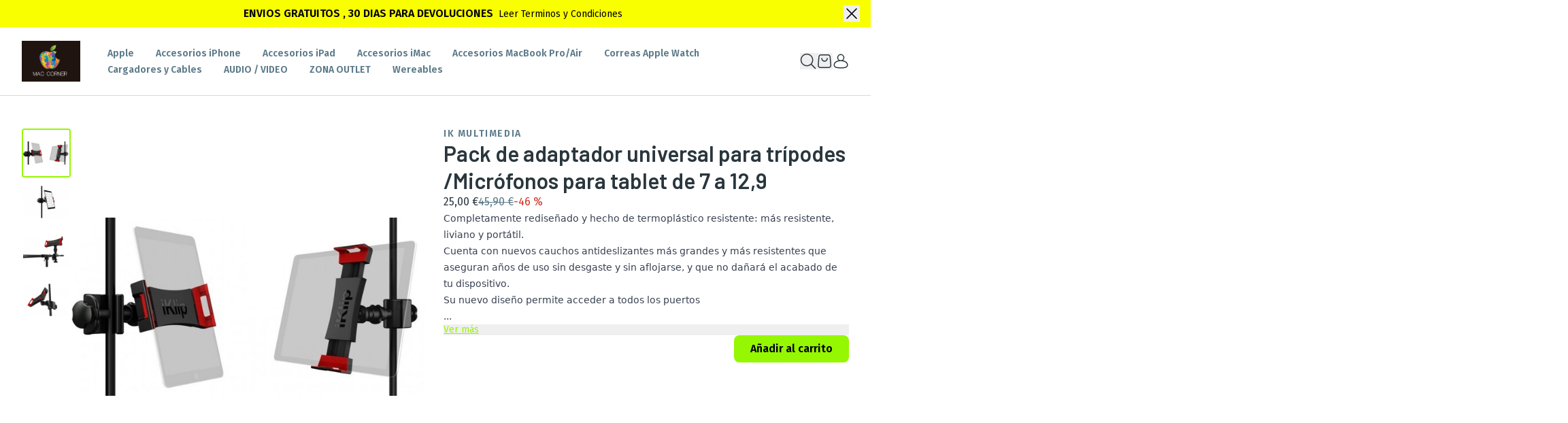

--- FILE ---
content_type: text/html; charset=utf-8
request_url: https://tienda.mac-corner.com/pack-de-adaptador-universal-para-tripodes-microfonos-para-tablet-de-7-a-12-9
body_size: 75687
content:
<!DOCTYPE html><html lang="es" class="overflow-x-hidden antialiased" style="--font-title:&#x27;Barlow&#x27;;--font-text:&#x27;Fira Sans&#x27;;--br-multiplier:2;--color-primary:149, 247, 2;--color-contrast:0, 0, 0" data-sentry-component="ThemeWrapper" data-sentry-source-file="layout.tsx"><head><meta charSet="utf-8"/><meta name="viewport" content="width=device-width, initial-scale=1"/><link rel="preload" as="image" imageSrcSet="https://mac-corner-1.yupopstorecdn.com/image/b0a97696/a496/4ded/a999/e6cbfe665a0b.png:_width:256 1x, https://mac-corner-1.yupopstorecdn.com/image/b0a97696/a496/4ded/a999/e6cbfe665a0b.png:_width:640 2x"/><link rel="preload" as="image" imageSrcSet="https://mac-corner-1.yupopstorecdn.com/image/92b3ce52/8365/46fe/8fc6/3b33aeb755c0.jpeg:_width:384 384w, https://mac-corner-1.yupopstorecdn.com/image/92b3ce52/8365/46fe/8fc6/3b33aeb755c0.jpeg:_width:640 640w, https://mac-corner-1.yupopstorecdn.com/image/92b3ce52/8365/46fe/8fc6/3b33aeb755c0.jpeg:_width:750 750w, https://mac-corner-1.yupopstorecdn.com/image/92b3ce52/8365/46fe/8fc6/3b33aeb755c0.jpeg:_width:828 828w, https://mac-corner-1.yupopstorecdn.com/image/92b3ce52/8365/46fe/8fc6/3b33aeb755c0.jpeg:_width:1080 1080w, https://mac-corner-1.yupopstorecdn.com/image/92b3ce52/8365/46fe/8fc6/3b33aeb755c0.jpeg:_width:1200 1200w, https://mac-corner-1.yupopstorecdn.com/image/92b3ce52/8365/46fe/8fc6/3b33aeb755c0.jpeg:_width:1920 1920w" imageSizes="(max-width: 720px) 100vw, 50vw"/><link rel="stylesheet" href="https://fonts.googleapis.com/css2?family=Barlow:wght@400;600;800&amp;display=swap" data-precedence="default"/><link rel="stylesheet" href="https://fonts.googleapis.com/css2?family=Fira+Sans:wght@400;600;800&amp;display=swap" data-precedence="default"/><link rel="stylesheet" href="/_next/static/css/5b80d3c16de1d589.css" data-precedence="next"/><link rel="stylesheet" href="/_next/static/css/89b9aaf17a5eb418.css" data-precedence="next"/><link rel="stylesheet" href="/_next/static/css/7c04a142bf3761b1.css" data-precedence="next"/><link rel="preload" as="script" fetchPriority="low" href="/_next/static/chunks/webpack-b011c18b9bc288b6.js"/><script src="/_next/static/chunks/59c6eb5a-b8fe702f564c12cd.js" async=""></script><script src="/_next/static/chunks/87c73c54-22bd9972c6ad6b56.js" async=""></script><script src="/_next/static/chunks/649-742833e535b86f20.js" async=""></script><script src="/_next/static/chunks/main-app-1c7cabcd5a9a12a6.js" async=""></script><script src="/_next/static/chunks/app/global-error-94d889fe723992e5.js" async=""></script><script src="/_next/static/chunks/2460-eac8958ed5a49741.js" async=""></script><script src="/_next/static/chunks/5587-663ef13045b18b6b.js" async=""></script><script src="/_next/static/chunks/app/%5Blocale%5D/%5Bdomain%5D/(online)/(store)/error-ea760e4be59dca7f.js" async=""></script><script src="/_next/static/chunks/aead1a64-35d1de27ff84bdcd.js" async=""></script><script src="/_next/static/chunks/4271-ea1ab5a8a96fbb9d.js" async=""></script><script src="/_next/static/chunks/3464-b8892724a6d94812.js" async=""></script><script src="/_next/static/chunks/5403-5582014e497e0305.js" async=""></script><script src="/_next/static/chunks/5604-9189e27e4e89c1e6.js" async=""></script><script src="/_next/static/chunks/3646-3303d65bc6a76559.js" async=""></script><script src="/_next/static/chunks/9778-bec2d3a42fe8f468.js" async=""></script><script src="/_next/static/chunks/1645-1bf01d3a3c8f4e0c.js" async=""></script><script src="/_next/static/chunks/7609-09ca49246d6d89fe.js" async=""></script><script src="/_next/static/chunks/8421-7708cddca9ccb3a3.js" async=""></script><script src="/_next/static/chunks/3230-0c660c495e3f6bec.js" async=""></script><script src="/_next/static/chunks/1219-8883c98d2c6b2ff8.js" async=""></script><script src="/_next/static/chunks/538-94d2e6bdbfda4a07.js" async=""></script><script src="/_next/static/chunks/336-834650fdd2b8eed8.js" async=""></script><script src="/_next/static/chunks/app/%5Blocale%5D/%5Bdomain%5D/(online)/(store)/%5BproductSlug%5D/page-4384122b307ee219.js" async=""></script><script src="/_next/static/chunks/8592-d7ad385ac438de13.js" async=""></script><script src="/_next/static/chunks/1091-f054cc4c9c86d52f.js" async=""></script><script src="/_next/static/chunks/app/%5Blocale%5D/%5Bdomain%5D/(online)/(store)/layout-cdd8060186269896.js" async=""></script><script src="/_next/static/chunks/5529-e71050b1dfd25eae.js" async=""></script><script src="/_next/static/chunks/app/%5Blocale%5D/%5Bdomain%5D/(online)/layout-8444df7dee376cc8.js" async=""></script><link rel="preload" href="https://www.googletagmanager.com/gtag/js?id=G-E0GW0PCS5P" as="script"/><link rel="preload" href="https://www.googletagmanager.com/gtm.js?id=GTM-3Z0KBT7FWV" as="script"/><meta name="sentry-trace" content="9f87d491ed1bcb38b8ceab945df6ec10-336ab1afae8ffce8-0"/><meta name="baggage" content="sentry-environment=production,sentry-release=prod-cbcd6ef1224acfe703e7d5b809bf314853e7511e,sentry-public_key=d77c791c5ee8d0241e04bea63d35c93d,sentry-trace_id=9f87d491ed1bcb38b8ceab945df6ec10,sentry-org_id=4504963606773760,sentry-sampled=false,sentry-sample_rand=0.7929802156158225,sentry-sample_rate=0.25"/><script src="/_next/static/chunks/polyfills-42372ed130431b0a.js" noModule=""></script></head><body><div hidden=""><!--$?--><template id="B:0"></template><!--/$--></div><style>#nprogress{pointer-events:none}#nprogress .bar{background:rgb(149, 247, 2);position:fixed;z-index:1600;top: 0;left:0;width:100%;height:3px}#nprogress .peg{display:block;position:absolute;right:0;width:100px;height:100%;box-shadow:0 0 10px rgb(149, 247, 2),0 0 5px rgb(149, 247, 2);opacity:1;-webkit-transform:rotate(3deg) translate(0px,-4px);-ms-transform:rotate(3deg) translate(0px,-4px);transform:rotate(3deg) translate(0px,-4px)}#nprogress .spinner{display:block;position:fixed;z-index:1600;top: 15px;right:15px}#nprogress .spinner-icon{width:18px;height:18px;box-sizing:border-box;border:2px solid transparent;border-top-color:rgb(149, 247, 2);border-left-color:rgb(149, 247, 2);border-radius:50%;-webkit-animation:nprogress-spinner 400ms linear infinite;animation:nprogress-spinner 400ms linear infinite}.nprogress-custom-parent{overflow:hidden;position:relative}.nprogress-custom-parent #nprogress .bar,.nprogress-custom-parent #nprogress .spinner{position:absolute}@-webkit-keyframes nprogress-spinner{0%{-webkit-transform:rotate(0deg)}100%{-webkit-transform:rotate(360deg)}}@keyframes nprogress-spinner{0%{transform:rotate(0deg)}100%{transform:rotate(360deg)}}</style><!--$--><!--/$--><div></div><section aria-label="Notifications alt+T" tabindex="-1" aria-live="polite" aria-relevant="additions text" aria-atomic="false"></section><img src="/public/tracking/page-view?r=1768739025.853&amp;seoContext=product&amp;targetId=aa022a52-e46b-441c-be9b-d48e0247375d" alt="" width="1" height="1" class="hidden border-0 visuallyhidden" data-sentry-component="InternalTrackingPixel" data-sentry-source-file="tracking-pixel.tsx"/><div class="flex min-h-dvh flex-col"><a class="z-10 w-full overflow-hidden" data-sentry-element="WrapperComponent" data-sentry-component="BannerBar" data-sentry-source-file="index.tsx" href="https://tienda.mac-corner.com/p/terminos-condiciones"><div class="relative flex items-center justify-center gap-x-2 bg-[var(--bgColor)] px-12 py-2 " style="--bgColor:#FAFF00;--textColor:#000000"><div class="space-x-2 text-center *:inline"><h4 class="highlight font-body-lg text-[var(--textColor)]">ENVIOS GRATUITOS , 30 DIAS PARA DEVOLUCIONES</h4><p class="font-body inline text-[var(--textColor)]">Leer Terminos y Condiciones</p><mark class="highlight font-body-lg bg-transparent uppercase text-[var(--textColor)]"></mark></div><button type="button" aria-label="Close" data-sentry-element="Button" data-sentry-source-file="index.tsx" class="inline-flex items-center whitespace-nowrap gap-2 select-none font-link-sm text-content-black hover:text-content-black hover:underline absolute right-4"><svg fill="none" viewBox="0 0 24 24" class="size-6 fill-[var(--textColor)]" data-sentry-element="IconComponent" data-sentry-component="Icon" data-sentry-source-file="icon.tsx"><path fill-rule="evenodd" d="M4.47 4.47a.75.75 0 0 1 1.06 0L12 10.94l6.47-6.47a.75.75 0 1 1 1.06 1.06L13.06 12l6.47 6.47a.75.75 0 1 1-1.06 1.06L12 13.06l-6.47 6.47a.75.75 0 0 1-1.06-1.06L10.94 12 4.47 5.53a.75.75 0 0 1 0-1.06Z" clip-rule="evenodd"></path></svg></button></div></a><!--$--><!--/$--><header class="relative z-20 border-b border-b-content-grey bg-white"><div class="container flex items-center"><a class="box-content shrink py-5 pr-10 md:shrink-0  md:h-[3.75rem] h-10 min-h-10" data-sentry-element="Link" data-sentry-component="Logo" data-sentry-source-file="index.tsx" href="/"><img alt="Mac Corner" data-sentry-element="Image" data-sentry-component="LogoContent" data-sentry-source-file="index.tsx" width="218" height="151" decoding="async" data-nimg="1" class="h-full w-auto object-contain object-left md:h-[3.75rem] md:max-w-[13.625rem]" style="color:transparent" srcSet="https://mac-corner-1.yupopstorecdn.com/image/b0a97696/a496/4ded/a999/e6cbfe665a0b.png:_width:256 1x, https://mac-corner-1.yupopstorecdn.com/image/b0a97696/a496/4ded/a999/e6cbfe665a0b.png:_width:640 2x" src="https://mac-corner-1.yupopstorecdn.com/image/b0a97696/a496/4ded/a999/e6cbfe665a0b.png:_width:640"/></a><nav class="hidden flex-1 py-4 lg:block" role="navigation" data-sentry-component="DesktopNavigation" data-sentry-source-file="desktop-navigation.tsx"><ul class="hidden flex-wrap gap-4 lg:flex"><li class="group relative mr-8 w-fit" data-sentry-component="DesktopHeaderItem" data-sentry-source-file="menu-item.tsx"><a aria-label="Apple" class="highlight font-body text-content-grey-dark decoration-2 underline-offset-4 hover:text-content-black hover:underline" data-sentry-element="Link" data-sentry-component="ActiveLink" data-sentry-source-file="active-link.tsx" href="/category/apple">Apple</a><ul role="menu" style="--left:0px" class="invisible absolute left-0 z-10 flex w-max max-w-[calc(100vw_-_var(--left)_-_1rem)] flex-col gap-y-4 bg-white p-4 shadow-lg hover:visible group-hover:visible"><li class="mr-8" role="none"><a aria-label="iPhone" class="highlight font-body block w-full text-content-grey-dark decoration-2 underline-offset-4 hover:text-content-black hover:underline" data-sentry-element="Link" data-sentry-component="ActiveLink" data-sentry-source-file="active-link.tsx" href="/category/iphone">iPhone</a></li><li class="mr-8" role="none"><a aria-label="iPad" class="highlight font-body block w-full text-content-grey-dark decoration-2 underline-offset-4 hover:text-content-black hover:underline" data-sentry-element="Link" data-sentry-component="ActiveLink" data-sentry-source-file="active-link.tsx" href="/category/ipad">iPad</a></li><li class="mr-8" role="none"><a aria-label="MacBook Air" class="highlight font-body block w-full text-content-grey-dark decoration-2 underline-offset-4 hover:text-content-black hover:underline" data-sentry-element="Link" data-sentry-component="ActiveLink" data-sentry-source-file="active-link.tsx" href="/category/macbook-air">MacBook Air</a></li><li class="mr-8" role="none"><a aria-label="MacBook Pro" class="highlight font-body block w-full text-content-grey-dark decoration-2 underline-offset-4 hover:text-content-black hover:underline" data-sentry-element="Link" data-sentry-component="ActiveLink" data-sentry-source-file="active-link.tsx" href="/category/macbook-pro">MacBook Pro</a></li><li class="mr-8" role="none"><a aria-label="Mac Studio" class="highlight font-body block w-full text-content-grey-dark decoration-2 underline-offset-4 hover:text-content-black hover:underline" data-sentry-element="Link" data-sentry-component="ActiveLink" data-sentry-source-file="active-link.tsx" href="/category/mac-studio">Mac Studio</a></li><li class="mr-8" role="none"><a aria-label="iMac" class="highlight font-body block w-full text-content-grey-dark decoration-2 underline-offset-4 hover:text-content-black hover:underline" data-sentry-element="Link" data-sentry-component="ActiveLink" data-sentry-source-file="active-link.tsx" href="/category/imac">iMac</a></li><li class="mr-8" role="none"><a aria-label="Mac Mini" class="highlight font-body block w-full text-content-grey-dark decoration-2 underline-offset-4 hover:text-content-black hover:underline" data-sentry-element="Link" data-sentry-component="ActiveLink" data-sentry-source-file="active-link.tsx" href="/category/mac-mini">Mac Mini</a></li><li class="mr-8" role="none"><a aria-label="Monitores" class="highlight font-body block w-full text-content-grey-dark decoration-2 underline-offset-4 hover:text-content-black hover:underline" data-sentry-element="Link" data-sentry-component="ActiveLink" data-sentry-source-file="active-link.tsx" href="/category/monitores">Monitores</a></li><li class="mr-8" role="none"><a aria-label="Watch" class="highlight font-body block w-full text-content-grey-dark decoration-2 underline-offset-4 hover:text-content-black hover:underline" data-sentry-element="Link" data-sentry-component="ActiveLink" data-sentry-source-file="active-link.tsx" href="/category/watch">Watch</a></li><li class="mr-8" role="none"><a aria-label="Accesorios Apple Original" class="highlight font-body block w-full text-content-grey-dark decoration-2 underline-offset-4 hover:text-content-black hover:underline" data-sentry-element="Link" data-sentry-component="ActiveLink" data-sentry-source-file="active-link.tsx" href="/category/accesorios-apple-original">Accesorios Apple Original</a></li></ul></li><li class="group relative mr-8 w-fit" data-sentry-component="DesktopHeaderItem" data-sentry-source-file="menu-item.tsx"><a aria-label="Accesorios iPhone" class="highlight font-body text-content-grey-dark decoration-2 underline-offset-4 hover:text-content-black hover:underline" data-sentry-element="Link" data-sentry-component="ActiveLink" data-sentry-source-file="active-link.tsx" href="/category/accesorios-iphone">Accesorios iPhone</a><ul role="menu" style="--left:0px" class="invisible absolute left-0 z-10 flex w-max max-w-[calc(100vw_-_var(--left)_-_1rem)] flex-col gap-y-4 bg-white p-4 shadow-lg hover:visible group-hover:visible"><li class="mr-8" role="none"><a aria-label="Cristales de protección iPhone" class="highlight font-body block w-full text-content-grey-dark decoration-2 underline-offset-4 hover:text-content-black hover:underline" data-sentry-element="Link" data-sentry-component="ActiveLink" data-sentry-source-file="active-link.tsx" href="/category/crisstales-proteccion-iphone">Cristales de protección iPhone</a></li><li class="mr-8" role="none"><a aria-label="Fundas iPhone 17" class="highlight font-body block w-full text-content-grey-dark decoration-2 underline-offset-4 hover:text-content-black hover:underline" data-sentry-element="Link" data-sentry-component="ActiveLink" data-sentry-source-file="active-link.tsx" href="/category/fundas-iphone-17">Fundas iPhone 17</a></li><li class="mr-8" role="none"><a aria-label="Fundas iPhone Air" class="highlight font-body block w-full text-content-grey-dark decoration-2 underline-offset-4 hover:text-content-black hover:underline" data-sentry-element="Link" data-sentry-component="ActiveLink" data-sentry-source-file="active-link.tsx" href="/category/fundas-iphone-air">Fundas iPhone Air</a></li><li class="mr-8" role="none"><a aria-label="Fundas iPhone 17 Pro" class="highlight font-body block w-full text-content-grey-dark decoration-2 underline-offset-4 hover:text-content-black hover:underline" data-sentry-element="Link" data-sentry-component="ActiveLink" data-sentry-source-file="active-link.tsx" href="/category/fundas-iphone-17-pro">Fundas iPhone 17 Pro</a></li><li class="mr-8" role="none"><a aria-label="Fundas iPhone 17 Pro Max" class="highlight font-body block w-full text-content-grey-dark decoration-2 underline-offset-4 hover:text-content-black hover:underline" data-sentry-element="Link" data-sentry-component="ActiveLink" data-sentry-source-file="active-link.tsx" href="/category/fundas-iphone-17-pro-max">Fundas iPhone 17 Pro Max</a></li><li class="mr-8" role="none"><a aria-label="Fundas iPhone 16" class="highlight font-body block w-full text-content-grey-dark decoration-2 underline-offset-4 hover:text-content-black hover:underline" data-sentry-element="Link" data-sentry-component="ActiveLink" data-sentry-source-file="active-link.tsx" href="/category/fundas-iphone-16">Fundas iPhone 16</a></li><li class="mr-8" role="none"><a aria-label="iPhone 16 Plus" class="highlight font-body block w-full text-content-grey-dark decoration-2 underline-offset-4 hover:text-content-black hover:underline" data-sentry-element="Link" data-sentry-component="ActiveLink" data-sentry-source-file="active-link.tsx" href="/category/i">iPhone 16 Plus</a></li><li class="mr-8" role="none"><a aria-label="Fundas iPhone 16 Pro" class="highlight font-body block w-full text-content-grey-dark decoration-2 underline-offset-4 hover:text-content-black hover:underline" data-sentry-element="Link" data-sentry-component="ActiveLink" data-sentry-source-file="active-link.tsx" href="/category/fundas-iphone-16-pro">Fundas iPhone 16 Pro</a></li><li class="mr-8" role="none"><a aria-label="Fundas iPhone 16 Pro Max" class="highlight font-body block w-full text-content-grey-dark decoration-2 underline-offset-4 hover:text-content-black hover:underline" data-sentry-element="Link" data-sentry-component="ActiveLink" data-sentry-source-file="active-link.tsx" href="/category/fundas-iphone-16-pro-max">Fundas iPhone 16 Pro Max</a></li><li class="mr-8" role="none"><a aria-label="Fundas iPhone 15 Pro Max" class="highlight font-body block w-full text-content-grey-dark decoration-2 underline-offset-4 hover:text-content-black hover:underline" data-sentry-element="Link" data-sentry-component="ActiveLink" data-sentry-source-file="active-link.tsx" href="/category/funda-iphone-15-pro-max">Fundas iPhone 15 Pro Max</a></li><li class="mr-8" role="none"><a aria-label="Fundas iPhone 15 Pro" class="highlight font-body block w-full text-content-grey-dark decoration-2 underline-offset-4 hover:text-content-black hover:underline" data-sentry-element="Link" data-sentry-component="ActiveLink" data-sentry-source-file="active-link.tsx" href="/category/fundas-iphone-15-pro">Fundas iPhone 15 Pro</a></li><li class="mr-8" role="none"><a aria-label="Fundas iPhone  13/14/15 Plus" class="highlight font-body block w-full text-content-grey-dark decoration-2 underline-offset-4 hover:text-content-black hover:underline" data-sentry-element="Link" data-sentry-component="ActiveLink" data-sentry-source-file="active-link.tsx" href="/category/iphone-13-14-15-plus">Fundas iPhone  13/14/15 Plus</a></li><li class="mr-8" role="none"><a aria-label="Fundas iPhone 13/14/15" class="highlight font-body block w-full text-content-grey-dark decoration-2 underline-offset-4 hover:text-content-black hover:underline" data-sentry-element="Link" data-sentry-component="ActiveLink" data-sentry-source-file="active-link.tsx" href="/category/fundas-iphone-13">Fundas iPhone 13/14/15</a></li><li class="mr-8" role="none"><a aria-label="Fundas iPhone 13/14 Pro" class="highlight font-body block w-full text-content-grey-dark decoration-2 underline-offset-4 hover:text-content-black hover:underline" data-sentry-element="Link" data-sentry-component="ActiveLink" data-sentry-source-file="active-link.tsx" href="/category/fundas-iphone-13-14-pro">Fundas iPhone 13/14 Pro</a></li><li class="mr-8" role="none"><a aria-label="Fundas 13/14 Pro Max" class="highlight font-body block w-full text-content-grey-dark decoration-2 underline-offset-4 hover:text-content-black hover:underline" data-sentry-element="Link" data-sentry-component="ActiveLink" data-sentry-source-file="active-link.tsx" href="/category/fundas-13-14-pro-max">Fundas 13/14 Pro Max</a></li></ul></li><li class="group relative mr-8 w-fit" data-sentry-component="DesktopHeaderItem" data-sentry-source-file="menu-item.tsx"><a aria-label="Accesorios iPad" class="highlight font-body text-content-grey-dark decoration-2 underline-offset-4 hover:text-content-black hover:underline" data-sentry-element="Link" data-sentry-component="ActiveLink" data-sentry-source-file="active-link.tsx" href="/category/accesorios-ipad">Accesorios iPad</a><ul role="menu" style="--left:0px" class="invisible absolute left-0 z-10 flex w-max max-w-[calc(100vw_-_var(--left)_-_1rem)] flex-col gap-y-4 bg-white p-4 shadow-lg hover:visible group-hover:visible"><li class="mr-8" role="none"><a aria-label="Stands iPad" class="highlight font-body block w-full text-content-grey-dark decoration-2 underline-offset-4 hover:text-content-black hover:underline" data-sentry-element="Link" data-sentry-component="ActiveLink" data-sentry-source-file="active-link.tsx" href="/category/stands-ipad">Stands iPad</a></li><li class="mr-8" role="none"><a aria-label="Stylus" class="highlight font-body block w-full text-content-grey-dark decoration-2 underline-offset-4 hover:text-content-black hover:underline" data-sentry-element="Link" data-sentry-component="ActiveLink" data-sentry-source-file="active-link.tsx" href="/category/stylus">Stylus</a></li><li class="mr-8" role="none"><a aria-label="Cristales de protección iPad" class="highlight font-body block w-full text-content-grey-dark decoration-2 underline-offset-4 hover:text-content-black hover:underline" data-sentry-element="Link" data-sentry-component="ActiveLink" data-sentry-source-file="active-link.tsx" href="/category/cristales-de-proteccion-ipad">Cristales de protección iPad</a></li><li class="mr-8" role="none"><a aria-label="Fundas iPad Mini" class="highlight font-body block w-full text-content-grey-dark decoration-2 underline-offset-4 hover:text-content-black hover:underline" data-sentry-element="Link" data-sentry-component="ActiveLink" data-sentry-source-file="active-link.tsx" href="/category/fundas-ipad-mini">Fundas iPad Mini</a></li><li class="mr-8" role="none"><a aria-label="Fundas iPad 7ª/8ª/9ª Generación" class="highlight font-body block w-full text-content-grey-dark decoration-2 underline-offset-4 hover:text-content-black hover:underline" data-sentry-element="Link" data-sentry-component="ActiveLink" data-sentry-source-file="active-link.tsx" href="/category/fundas-ipad-7-8-9-generacion">Fundas iPad 7ª/8ª/9ª Generación</a></li><li class="mr-8" role="none"><a aria-label="Fundas iPad 2024/25" class="highlight font-body block w-full text-content-grey-dark decoration-2 underline-offset-4 hover:text-content-black hover:underline" data-sentry-element="Link" data-sentry-component="ActiveLink" data-sentry-source-file="active-link.tsx" href="/category/fundas-ipad-10-generacion">Fundas iPad 2024/25</a></li><li class="mr-8" role="none"><a aria-label="Fundas iPad Air" class="highlight font-body block w-full text-content-grey-dark decoration-2 underline-offset-4 hover:text-content-black hover:underline" data-sentry-element="Link" data-sentry-component="ActiveLink" data-sentry-source-file="active-link.tsx" href="/category/fundas-ipad-air">Fundas iPad Air</a></li><li class="mr-8" role="none"><a aria-label="Fundas iPad Pro" class="highlight font-body block w-full text-content-grey-dark decoration-2 underline-offset-4 hover:text-content-black hover:underline" data-sentry-element="Link" data-sentry-component="ActiveLink" data-sentry-source-file="active-link.tsx" href="/category/funda-ipad-pro-11">Fundas iPad Pro</a></li></ul></li><li class="group relative mr-8 w-fit" data-sentry-component="DesktopHeaderItem" data-sentry-source-file="menu-item.tsx"><a aria-label="Accesorios iMac" class="highlight font-body text-content-grey-dark decoration-2 underline-offset-4 hover:text-content-black hover:underline" data-sentry-element="Link" data-sentry-component="ActiveLink" data-sentry-source-file="active-link.tsx" href="/category/accesorios-imac">Accesorios iMac</a><ul role="menu" style="--left:0px" class="invisible absolute left-0 z-10 flex w-max max-w-[calc(100vw_-_var(--left)_-_1rem)] flex-col gap-y-4 bg-white p-4 shadow-lg hover:visible group-hover:visible"><li class="mr-8" role="none"><a aria-label="Memoria RAM" class="highlight font-body block w-full text-content-grey-dark decoration-2 underline-offset-4 hover:text-content-black hover:underline" data-sentry-element="Link" data-sentry-component="ActiveLink" data-sentry-source-file="active-link.tsx" href="/category/memoria-ram">Memoria RAM</a></li><li class="mr-8" role="none"><a aria-label="Discos Duros" class="highlight font-body block w-full text-content-grey-dark decoration-2 underline-offset-4 hover:text-content-black hover:underline" data-sentry-element="Link" data-sentry-component="ActiveLink" data-sentry-source-file="active-link.tsx" href="/category/discos-duros">Discos Duros</a></li></ul></li><li class="group relative mr-8 w-fit" data-sentry-component="DesktopHeaderItem" data-sentry-source-file="menu-item.tsx"><a aria-label="Accesorios MacBook Pro/Air" class="highlight font-body text-content-grey-dark decoration-2 underline-offset-4 hover:text-content-black hover:underline" data-sentry-element="Link" data-sentry-component="ActiveLink" data-sentry-source-file="active-link.tsx" href="/category/accesorios-macbook-pro-air">Accesorios MacBook Pro/Air</a><ul role="menu" style="--left:0px" class="invisible absolute left-0 z-10 flex w-max max-w-[calc(100vw_-_var(--left)_-_1rem)] flex-col gap-y-4 bg-white p-4 shadow-lg hover:visible group-hover:visible"><li class="mr-8" role="none"><a aria-label="Stands" class="highlight font-body block w-full text-content-grey-dark decoration-2 underline-offset-4 hover:text-content-black hover:underline" data-sentry-element="Link" data-sentry-component="ActiveLink" data-sentry-source-file="active-link.tsx" href="/category/stands">Stands</a></li><li class="mr-8" role="none"><a aria-label="Fundas" class="highlight font-body block w-full text-content-grey-dark decoration-2 underline-offset-4 hover:text-content-black hover:underline" data-sentry-element="Link" data-sentry-component="ActiveLink" data-sentry-source-file="active-link.tsx" href="/category/fundas">Fundas</a></li><li class="mr-8" role="none"><a aria-label="Carcasas" class="highlight font-body block w-full text-content-grey-dark decoration-2 underline-offset-4 hover:text-content-black hover:underline" data-sentry-element="Link" data-sentry-component="ActiveLink" data-sentry-source-file="active-link.tsx" href="/category/carcasas">Carcasas</a></li><li class="mr-8" role="none"><a aria-label="Adaptadores" class="highlight font-body block w-full text-content-grey-dark decoration-2 underline-offset-4 hover:text-content-black hover:underline" data-sentry-element="Link" data-sentry-component="ActiveLink" data-sentry-source-file="active-link.tsx" href="/category/adaptadores">Adaptadores</a></li></ul></li><li class="group relative mr-8 w-fit" data-sentry-component="DesktopHeaderItem" data-sentry-source-file="menu-item.tsx"><a aria-label="Correas Apple Watch" class="highlight font-body text-content-grey-dark decoration-2 underline-offset-4 hover:text-content-black hover:underline" data-sentry-element="Link" data-sentry-component="ActiveLink" data-sentry-source-file="active-link.tsx" href="/category/correas-apple-watch-1">Correas Apple Watch</a></li><li class="group relative mr-8 w-fit" data-sentry-component="DesktopHeaderItem" data-sentry-source-file="menu-item.tsx"><a aria-label="Cargadores y Cables" class="highlight font-body text-content-grey-dark decoration-2 underline-offset-4 hover:text-content-black hover:underline" data-sentry-element="Link" data-sentry-component="ActiveLink" data-sentry-source-file="active-link.tsx" href="/category/cargadores-y-cables">Cargadores y Cables</a></li><li class="group relative mr-8 w-fit" data-sentry-component="DesktopHeaderItem" data-sentry-source-file="menu-item.tsx"><a aria-label="AUDIO / VIDEO" class="highlight font-body text-content-grey-dark decoration-2 underline-offset-4 hover:text-content-black hover:underline" data-sentry-element="Link" data-sentry-component="ActiveLink" data-sentry-source-file="active-link.tsx" href="/category/audio-video">AUDIO / VIDEO</a></li><li class="group relative mr-8 w-fit" data-sentry-component="DesktopHeaderItem" data-sentry-source-file="menu-item.tsx"><a aria-label="ZONA OUTLET" class="highlight font-body text-content-grey-dark decoration-2 underline-offset-4 hover:text-content-black hover:underline" data-sentry-element="Link" data-sentry-component="ActiveLink" data-sentry-source-file="active-link.tsx" href="/category/zonz-outlet">ZONA OUTLET</a><ul role="menu" style="--left:0px" class="invisible absolute left-0 z-10 flex w-max max-w-[calc(100vw_-_var(--left)_-_1rem)] flex-col gap-y-4 bg-white p-4 shadow-lg hover:visible group-hover:visible"><li class="mr-8" role="none"><a aria-label="Fundas iPad" class="highlight font-body block w-full text-content-grey-dark decoration-2 underline-offset-4 hover:text-content-black hover:underline" data-sentry-element="Link" data-sentry-component="ActiveLink" data-sentry-source-file="active-link.tsx" href="/category/fundas-ipad">Fundas iPad</a></li><li class="mr-8" role="none"><a aria-label="Fundas iPhone" class="highlight font-body block w-full text-content-grey-dark decoration-2 underline-offset-4 hover:text-content-black hover:underline" data-sentry-element="Link" data-sentry-component="ActiveLink" data-sentry-source-file="active-link.tsx" href="/category/fundas-iphone">Fundas iPhone</a></li><li class="mr-8" role="none"><a aria-label="Varios" class="highlight font-body block w-full text-content-grey-dark decoration-2 underline-offset-4 hover:text-content-black hover:underline" data-sentry-element="Link" data-sentry-component="ActiveLink" data-sentry-source-file="active-link.tsx" href="/category/varios">Varios</a></li></ul></li><li class="group relative mr-8 w-fit" data-sentry-component="DesktopHeaderItem" data-sentry-source-file="menu-item.tsx"><a aria-label="Wereables" class="highlight font-body text-content-grey-dark decoration-2 underline-offset-4 hover:text-content-black hover:underline" data-sentry-element="Link" data-sentry-component="ActiveLink" data-sentry-source-file="active-link.tsx" href="/category/wereables">Wereables</a></li></ul></nav><!--$?--><template id="B:1"></template><div class="flex flex-1 items-center justify-end gap-6 lg:flex-initial lg:justify-center" data-sentry-component="HeaderActions" data-sentry-source-file="actions.tsx"><button type="button" aria-label="Toogle search products bar" data-sentry-element="Button" data-sentry-source-file="actions.tsx" class="inline-flex items-center whitespace-nowrap gap-2 select-none font-link-sm text-content-black hover:text-content-black hover:underline"><svg fill="none" viewBox="0 0 24 24" class="size-6 fill-content-black hover:fill-content-grey-dark" data-sentry-element="IconComponent" data-sentry-component="Icon" data-sentry-source-file="icon.tsx"><g clip-path="url(#a)"><path fill-rule="evenodd" d="M16.203 17.263a9.338 9.338 0 0 1-6.078 2.237 9.375 9.375 0 1 1 9.375-9.375 9.338 9.338 0 0 1-2.237 6.078l5.767 5.767a.75.75 0 1 1-1.06 1.06l-5.767-5.767ZM18 10.125a7.875 7.875 0 1 1-15.75 0 7.875 7.875 0 0 1 15.75 0Z" clip-rule="evenodd"></path></g><defs><clipPath id="a"><path fill="#fff" d="M0 0h24v24H0z"></path></clipPath></defs></svg></button><!--$?--><template id="B:2"></template><button type="button" aria-label="Open cart" class="inline-flex items-center whitespace-nowrap gap-2 select-none font-link-sm text-content-black hover:text-content-black hover:underline"><div class="relative"><div class="absolute right-0 top-0 size-2 rounded-full border border-white bg-main hidden"><span class="absolute left-0 inline-flex size-full animate-ping rounded-store-full bg-main opacity-75"></span></div><svg fill="none" viewBox="0 0 24 24" class="size-6 fill-content-black hover:fill-content-grey-dark" data-sentry-element="IconComponent" data-sentry-component="Icon" data-sentry-source-file="icon.tsx"><path d="M7.313 7.897a.76.76 0 0 1 .75-.769.76.76 0 0 1 .749.77c0 .883.342 1.731.951 2.357a3.206 3.206 0 0 0 2.296.976c.862 0 1.688-.351 2.297-.976a3.379 3.379 0 0 0 .951-2.358.76.76 0 0 1 .75-.769.76.76 0 0 1 .749.77c0 1.292-.5 2.53-1.39 3.444a4.685 4.685 0 0 1-3.357 1.427 4.685 4.685 0 0 1-3.356-1.427 4.938 4.938 0 0 1-1.39-3.445Z"></path><path fill-rule="evenodd" d="M6.592 2.04C7.085 2 7.69 2 8.439 2h7.24c.75 0 1.355 0 1.848.04.512.041.962.129 1.386.337a3.786 3.786 0 0 1 1.616 1.527c.238.416.36.87.442 1.389.08.501.13 1.12.193 1.886l.706 8.7c.072.892.13 1.61.13 2.192 0 .6-.062 1.13-.273 1.627a3.81 3.81 0 0 1-1.649 1.838c-.463.258-.974.364-1.556.415-.565.049-1.267.049-2.14.049H7.737c-.872 0-1.574 0-2.139-.05-.582-.05-1.093-.156-1.556-.414a3.81 3.81 0 0 1-1.649-1.838c-.211-.496-.272-1.027-.273-1.627 0-.582.058-1.3.13-2.192l.706-8.7c.062-.765.113-1.385.193-1.886.082-.52.204-.973.442-1.39a3.786 3.786 0 0 1 1.616-1.526c.424-.208.874-.296 1.386-.337Zm1.887 1.498c-.79 0-1.34.001-1.77.036-.42.034-.665.097-.856.19a2.272 2.272 0 0 0-.97.917c-.106.186-.188.432-.256.86-.07.436-.116.998-.181 1.806l-.7 8.616c-.076.938-.129 1.595-.128 2.107 0 .503.054.792.147 1.01.201.47.55.859.99 1.103.203.114.48.193.968.235.497.043 1.139.044 2.056.044h8.56c.918 0 1.56-.001 2.057-.044.489-.042.765-.121.969-.235.44-.244.788-.633.989-1.103.093-.218.147-.507.147-1.01 0-.512-.052-1.169-.128-2.107l-.7-8.616c-.065-.808-.111-1.37-.18-1.806-.069-.428-.15-.674-.257-.86a2.272 2.272 0 0 0-.97-.917c-.19-.093-.436-.156-.856-.19-.43-.035-.98-.036-1.77-.036H8.48Z" clip-rule="evenodd"></path></svg></div></button><!--/$--><a type="button" aria-label="User account" data-sentry-element="Link" data-sentry-component="NextLink" data-sentry-source-file="link-provider.tsx" role="link" class="inline-flex items-center whitespace-nowrap gap-2 select-none font-link-sm text-content-black hover:text-content-black hover:no-underline max-lg:hidden" href="/user/login"><svg fill="none" viewBox="0 0 24 24" class="size-6 fill-content-black hover:fill-content-grey-dark" data-sentry-element="IconComponent" data-sentry-component="Icon" data-sentry-source-file="icon.tsx"><path fill-rule="evenodd" d="M12 1.5c-2.9 0-5.25 2.363-5.25 5.265 0 1.636.746 3.088 1.914 4.045-1.483.29-2.83.778-3.947 1.455C2.793 13.43 1.5 15.194 1.5 17.445c0 1.114.321 2.042.943 2.778.611.723 1.462 1.202 2.423 1.526 1.897.64 4.452.751 7.134.751 2.682 0 5.238-.112 7.135-.753.96-.325 1.81-.805 2.421-1.527.623-.736.944-1.662.944-2.775 0-2.248-1.293-4.011-3.217-5.177-1.117-.677-2.463-1.167-3.945-1.457a5.208 5.208 0 0 0 1.912-4.046A5.257 5.257 0 0 0 12 1.5Zm0 9a3.731 3.731 0 0 0 3.75-3.735A3.757 3.757 0 0 0 12 3a3.762 3.762 0 0 0-3.75 3.765A3.736 3.736 0 0 0 12 10.5Zm0 1.5c-2.596 0-4.889.569-6.506 1.548C3.89 14.519 3 15.853 3 17.445c0 .808.225 1.379.589 1.81.376.445.953.802 1.757 1.073C6.977 20.88 9.296 21 12 21c2.703 0 5.022-.122 6.654-.674.804-.272 1.381-.63 1.757-1.074.365-.431.589-1.002.589-1.807 0-1.588-.89-2.922-2.494-3.895C16.888 12.57 14.596 12 12 12Z" clip-rule="evenodd"></path></svg></a><div class="flex lg:hidden"><button type="button" aria-label="Toggle navigation" aria-expanded="false" aria-controls="mobile-navigation" data-sentry-element="Button" data-sentry-source-file="mobile-navigation.tsx" aria-haspopup="dialog" data-state="closed" class="inline-flex items-center whitespace-nowrap gap-2 select-none font-link-sm text-content-black hover:text-content-black hover:underline"><svg fill="none" viewBox="0 0 24 24" class="size-6 fill-content-black" data-sentry-element="IconComponent" data-sentry-component="Icon" data-sentry-source-file="icon.tsx"><path fill-rule="evenodd" d="M3 6a.75.75 0 0 1 .75-.75h16.5a.75.75 0 0 1 0 1.5H3.75A.75.75 0 0 1 3 6ZM3 12a.75.75 0 0 1 .75-.75h16.5a.75.75 0 0 1 0 1.5H3.75A.75.75 0 0 1 3 12ZM3 18a.75.75 0 0 1 .75-.75h16.5a.75.75 0 0 1 0 1.5H3.75A.75.75 0 0 1 3 18Z" clip-rule="evenodd"></path></svg></button></div></div><!--/$--></div><form class="absolute inset-x-0 top-full w-full border-t border-t-content-grey bg-white invisible opacity-0" action="/s"><div aria-hidden="true" class="container flex w-full items-center gap-2 py-4 invisible opacity-0"><div class="rounded-2xl bg-content-grey-light p-1"><svg fill="none" viewBox="0 0 24 24" class="size-4 fill-content-black" data-sentry-element="IconComponent" data-sentry-component="Icon" data-sentry-source-file="icon.tsx"><g clip-path="url(#a)"><path fill-rule="evenodd" d="M16.203 17.263a9.338 9.338 0 0 1-6.078 2.237 9.375 9.375 0 1 1 9.375-9.375 9.338 9.338 0 0 1-2.237 6.078l5.767 5.767a.75.75 0 1 1-1.06 1.06l-5.767-5.767ZM18 10.125a7.875 7.875 0 1 1-15.75 0 7.875 7.875 0 0 1 15.75 0Z" clip-rule="evenodd"></path></g><defs><clipPath id="a"><path fill="#fff" d="M0 0h24v24H0z"></path></clipPath></defs></svg></div><input class="highlight font-body-lg grow text-content-black outline-none placeholder:pl-1 placeholder:text-content-grey-dark" type="text" tabindex="-1" placeholder="Buscar" name="q"/><button type="button" aria-label="Close search bar" data-sentry-element="Button" data-sentry-source-file="header.client.tsx" class="inline-flex items-center whitespace-nowrap gap-2 select-none font-link-sm text-content-black hover:text-content-black hover:underline rounded-2xl p-1 hover:bg-content-grey-light"><svg fill="none" viewBox="0 0 24 24" class="size-6 fill-content-black" data-sentry-element="IconComponent" data-sentry-component="Icon" data-sentry-source-file="icon.tsx"><path fill-rule="evenodd" d="M4.47 4.47a.75.75 0 0 1 1.06 0L12 10.94l6.47-6.47a.75.75 0 1 1 1.06 1.06L13.06 12l6.47 6.47a.75.75 0 1 1-1.06 1.06L12 13.06l-6.47 6.47a.75.75 0 0 1-1.06-1.06L10.94 12 4.47 5.53a.75.75 0 0 1 0-1.06Z" clip-rule="evenodd"></path></svg></button></div></form></header><main class="flex flex-1 flex-col"><div class="flex flex-col gap-y-20 pb-12 pt-0 md:pt-12 xl:pb-20"><div class="w-full md:container"><div class="flex flex-col gap-x-[--product_column-spacing] gap-y-6 md:grid md:grid-cols-2"><div class="flex flex-col items-center gap-2" data-sentry-component="ProductImageGallery" data-sentry-source-file="product-image-gallery.tsx"><div class="product-gallery-height relative flex w-full items-start gap-x-2"><div class="no-scrollbar hidden h-full shrink-0 overflow-y-scroll md:flex" data-sentry-component="ImageGallerySelector" data-sentry-source-file="product-image-gallery.tsx"><button data-sentry-component="ScrollToButton" data-sentry-source-file="product-image-gallery.tsx"><svg fill="none" viewBox="0 0 24 24" class="absolute left-3 size-6 transition-opacity ease-in-out lg:left-4 lg:size-10 lg:p-2 bg-content-black fill-content-white p-1 hover:bg-content-white hover:fill-content-black rotate-180 top-3 opacity-0" data-sentry-element="IconComponent" data-sentry-component="Icon" data-sentry-source-file="icon.tsx"><path fill-rule="evenodd" d="M16.28 9.97a.75.75 0 0 1 0 1.06l-3.75 3.75a.75.75 0 0 1-1.06 0l-3.75-3.75a.75.75 0 1 1 1.06-1.06L12 13.19l3.22-3.22a.75.75 0 0 1 1.06 0Z" clip-rule="evenodd"></path></svg></button><ul class="flex w-fit flex-col gap-y-2"><li><img alt="Pack de adaptador universal para trípodes /Micrófonos para tablet de 7 a 12,9 - 1" loading="lazy" width="800" height="800" decoding="async" data-nimg="1" class="size-12 cursor-pointer rounded-store border-2 object-cover hover:border-store-primary lg:size-[4.5rem] border-store-primary" style="color:transparent" sizes="(max-width: 720px) 64px, 144px" srcSet="https://mac-corner-1.yupopstorecdn.com/image/92b3ce52/8365/46fe/8fc6/3b33aeb755c0.jpeg:_width:16 16w, https://mac-corner-1.yupopstorecdn.com/image/92b3ce52/8365/46fe/8fc6/3b33aeb755c0.jpeg:_width:32 32w, https://mac-corner-1.yupopstorecdn.com/image/92b3ce52/8365/46fe/8fc6/3b33aeb755c0.jpeg:_width:48 48w, https://mac-corner-1.yupopstorecdn.com/image/92b3ce52/8365/46fe/8fc6/3b33aeb755c0.jpeg:_width:64 64w, https://mac-corner-1.yupopstorecdn.com/image/92b3ce52/8365/46fe/8fc6/3b33aeb755c0.jpeg:_width:96 96w, https://mac-corner-1.yupopstorecdn.com/image/92b3ce52/8365/46fe/8fc6/3b33aeb755c0.jpeg:_width:128 128w, https://mac-corner-1.yupopstorecdn.com/image/92b3ce52/8365/46fe/8fc6/3b33aeb755c0.jpeg:_width:256 256w, https://mac-corner-1.yupopstorecdn.com/image/92b3ce52/8365/46fe/8fc6/3b33aeb755c0.jpeg:_width:384 384w, https://mac-corner-1.yupopstorecdn.com/image/92b3ce52/8365/46fe/8fc6/3b33aeb755c0.jpeg:_width:640 640w, https://mac-corner-1.yupopstorecdn.com/image/92b3ce52/8365/46fe/8fc6/3b33aeb755c0.jpeg:_width:750 750w, https://mac-corner-1.yupopstorecdn.com/image/92b3ce52/8365/46fe/8fc6/3b33aeb755c0.jpeg:_width:828 828w, https://mac-corner-1.yupopstorecdn.com/image/92b3ce52/8365/46fe/8fc6/3b33aeb755c0.jpeg:_width:1080 1080w, https://mac-corner-1.yupopstorecdn.com/image/92b3ce52/8365/46fe/8fc6/3b33aeb755c0.jpeg:_width:1200 1200w, https://mac-corner-1.yupopstorecdn.com/image/92b3ce52/8365/46fe/8fc6/3b33aeb755c0.jpeg:_width:1920 1920w" src="https://mac-corner-1.yupopstorecdn.com/image/92b3ce52/8365/46fe/8fc6/3b33aeb755c0.jpeg:_width:1920"/></li><li><img alt="Pack de adaptador universal para trípodes /Micrófonos para tablet de 7 a 12,9 - 2" loading="lazy" width="800" height="800" decoding="async" data-nimg="1" class="size-12 cursor-pointer rounded-store border-2 border-transparent object-cover hover:border-store-primary lg:size-[4.5rem]" style="color:transparent" sizes="(max-width: 720px) 64px, 144px" srcSet="https://mac-corner-1.yupopstorecdn.com/image/8ce147cc/cbb9/49c1/973b/a9d71c08accc.jpeg:_width:16 16w, https://mac-corner-1.yupopstorecdn.com/image/8ce147cc/cbb9/49c1/973b/a9d71c08accc.jpeg:_width:32 32w, https://mac-corner-1.yupopstorecdn.com/image/8ce147cc/cbb9/49c1/973b/a9d71c08accc.jpeg:_width:48 48w, https://mac-corner-1.yupopstorecdn.com/image/8ce147cc/cbb9/49c1/973b/a9d71c08accc.jpeg:_width:64 64w, https://mac-corner-1.yupopstorecdn.com/image/8ce147cc/cbb9/49c1/973b/a9d71c08accc.jpeg:_width:96 96w, https://mac-corner-1.yupopstorecdn.com/image/8ce147cc/cbb9/49c1/973b/a9d71c08accc.jpeg:_width:128 128w, https://mac-corner-1.yupopstorecdn.com/image/8ce147cc/cbb9/49c1/973b/a9d71c08accc.jpeg:_width:256 256w, https://mac-corner-1.yupopstorecdn.com/image/8ce147cc/cbb9/49c1/973b/a9d71c08accc.jpeg:_width:384 384w, https://mac-corner-1.yupopstorecdn.com/image/8ce147cc/cbb9/49c1/973b/a9d71c08accc.jpeg:_width:640 640w, https://mac-corner-1.yupopstorecdn.com/image/8ce147cc/cbb9/49c1/973b/a9d71c08accc.jpeg:_width:750 750w, https://mac-corner-1.yupopstorecdn.com/image/8ce147cc/cbb9/49c1/973b/a9d71c08accc.jpeg:_width:828 828w, https://mac-corner-1.yupopstorecdn.com/image/8ce147cc/cbb9/49c1/973b/a9d71c08accc.jpeg:_width:1080 1080w, https://mac-corner-1.yupopstorecdn.com/image/8ce147cc/cbb9/49c1/973b/a9d71c08accc.jpeg:_width:1200 1200w, https://mac-corner-1.yupopstorecdn.com/image/8ce147cc/cbb9/49c1/973b/a9d71c08accc.jpeg:_width:1920 1920w" src="https://mac-corner-1.yupopstorecdn.com/image/8ce147cc/cbb9/49c1/973b/a9d71c08accc.jpeg:_width:1920"/></li><li><img alt="Pack de adaptador universal para trípodes /Micrófonos para tablet de 7 a 12,9 - 3" loading="lazy" width="800" height="800" decoding="async" data-nimg="1" class="size-12 cursor-pointer rounded-store border-2 border-transparent object-cover hover:border-store-primary lg:size-[4.5rem]" style="color:transparent" sizes="(max-width: 720px) 64px, 144px" srcSet="https://mac-corner-1.yupopstorecdn.com/image/5ae58668/ae14/4b32/8572/11f73c55d41e.jpeg:_width:16 16w, https://mac-corner-1.yupopstorecdn.com/image/5ae58668/ae14/4b32/8572/11f73c55d41e.jpeg:_width:32 32w, https://mac-corner-1.yupopstorecdn.com/image/5ae58668/ae14/4b32/8572/11f73c55d41e.jpeg:_width:48 48w, https://mac-corner-1.yupopstorecdn.com/image/5ae58668/ae14/4b32/8572/11f73c55d41e.jpeg:_width:64 64w, https://mac-corner-1.yupopstorecdn.com/image/5ae58668/ae14/4b32/8572/11f73c55d41e.jpeg:_width:96 96w, https://mac-corner-1.yupopstorecdn.com/image/5ae58668/ae14/4b32/8572/11f73c55d41e.jpeg:_width:128 128w, https://mac-corner-1.yupopstorecdn.com/image/5ae58668/ae14/4b32/8572/11f73c55d41e.jpeg:_width:256 256w, https://mac-corner-1.yupopstorecdn.com/image/5ae58668/ae14/4b32/8572/11f73c55d41e.jpeg:_width:384 384w, https://mac-corner-1.yupopstorecdn.com/image/5ae58668/ae14/4b32/8572/11f73c55d41e.jpeg:_width:640 640w, https://mac-corner-1.yupopstorecdn.com/image/5ae58668/ae14/4b32/8572/11f73c55d41e.jpeg:_width:750 750w, https://mac-corner-1.yupopstorecdn.com/image/5ae58668/ae14/4b32/8572/11f73c55d41e.jpeg:_width:828 828w, https://mac-corner-1.yupopstorecdn.com/image/5ae58668/ae14/4b32/8572/11f73c55d41e.jpeg:_width:1080 1080w, https://mac-corner-1.yupopstorecdn.com/image/5ae58668/ae14/4b32/8572/11f73c55d41e.jpeg:_width:1200 1200w, https://mac-corner-1.yupopstorecdn.com/image/5ae58668/ae14/4b32/8572/11f73c55d41e.jpeg:_width:1920 1920w" src="https://mac-corner-1.yupopstorecdn.com/image/5ae58668/ae14/4b32/8572/11f73c55d41e.jpeg:_width:1920"/></li><li><img alt="Pack de adaptador universal para trípodes /Micrófonos para tablet de 7 a 12,9 - 4" loading="lazy" width="800" height="800" decoding="async" data-nimg="1" class="size-12 cursor-pointer rounded-store border-2 border-transparent object-cover hover:border-store-primary lg:size-[4.5rem]" style="color:transparent" sizes="(max-width: 720px) 64px, 144px" srcSet="https://mac-corner-1.yupopstorecdn.com/image/318c831c/ee8b/416f/b5cb/06c4752fbcc9.jpeg:_width:16 16w, https://mac-corner-1.yupopstorecdn.com/image/318c831c/ee8b/416f/b5cb/06c4752fbcc9.jpeg:_width:32 32w, https://mac-corner-1.yupopstorecdn.com/image/318c831c/ee8b/416f/b5cb/06c4752fbcc9.jpeg:_width:48 48w, https://mac-corner-1.yupopstorecdn.com/image/318c831c/ee8b/416f/b5cb/06c4752fbcc9.jpeg:_width:64 64w, https://mac-corner-1.yupopstorecdn.com/image/318c831c/ee8b/416f/b5cb/06c4752fbcc9.jpeg:_width:96 96w, https://mac-corner-1.yupopstorecdn.com/image/318c831c/ee8b/416f/b5cb/06c4752fbcc9.jpeg:_width:128 128w, https://mac-corner-1.yupopstorecdn.com/image/318c831c/ee8b/416f/b5cb/06c4752fbcc9.jpeg:_width:256 256w, https://mac-corner-1.yupopstorecdn.com/image/318c831c/ee8b/416f/b5cb/06c4752fbcc9.jpeg:_width:384 384w, https://mac-corner-1.yupopstorecdn.com/image/318c831c/ee8b/416f/b5cb/06c4752fbcc9.jpeg:_width:640 640w, https://mac-corner-1.yupopstorecdn.com/image/318c831c/ee8b/416f/b5cb/06c4752fbcc9.jpeg:_width:750 750w, https://mac-corner-1.yupopstorecdn.com/image/318c831c/ee8b/416f/b5cb/06c4752fbcc9.jpeg:_width:828 828w, https://mac-corner-1.yupopstorecdn.com/image/318c831c/ee8b/416f/b5cb/06c4752fbcc9.jpeg:_width:1080 1080w, https://mac-corner-1.yupopstorecdn.com/image/318c831c/ee8b/416f/b5cb/06c4752fbcc9.jpeg:_width:1200 1200w, https://mac-corner-1.yupopstorecdn.com/image/318c831c/ee8b/416f/b5cb/06c4752fbcc9.jpeg:_width:1920 1920w" src="https://mac-corner-1.yupopstorecdn.com/image/318c831c/ee8b/416f/b5cb/06c4752fbcc9.jpeg:_width:1920"/></li></ul><button data-sentry-component="ScrollToButton" data-sentry-source-file="product-image-gallery.tsx"><svg fill="none" viewBox="0 0 24 24" class="absolute left-3 size-6 transition-opacity ease-in-out lg:left-4 lg:size-10 lg:p-2 bg-content-black fill-content-white p-1 hover:bg-content-white hover:fill-content-black bottom-3 opacity-0" data-sentry-element="IconComponent" data-sentry-component="Icon" data-sentry-source-file="icon.tsx"><path fill-rule="evenodd" d="M16.28 9.97a.75.75 0 0 1 0 1.06l-3.75 3.75a.75.75 0 0 1-1.06 0l-3.75-3.75a.75.75 0 1 1 1.06-1.06L12 13.19l3.22-3.22a.75.75 0 0 1 1.06 0Z" clip-rule="evenodd"></path></svg></button></div><div class="flex size-full flex-col items-center"><img alt="Pack de adaptador universal para trípodes /Micrófonos para tablet de 7 a 12,9 - 1" width="800" height="800" decoding="sync" data-nimg="1" class="static top-4 max-h-full min-h-full w-full cursor-zoom-in md:sticky md:min-h-[auto] block object-contain md:object-cover" style="color:transparent" sizes="(max-width: 720px) 100vw, 50vw" srcSet="https://mac-corner-1.yupopstorecdn.com/image/92b3ce52/8365/46fe/8fc6/3b33aeb755c0.jpeg:_width:384 384w, https://mac-corner-1.yupopstorecdn.com/image/92b3ce52/8365/46fe/8fc6/3b33aeb755c0.jpeg:_width:640 640w, https://mac-corner-1.yupopstorecdn.com/image/92b3ce52/8365/46fe/8fc6/3b33aeb755c0.jpeg:_width:750 750w, https://mac-corner-1.yupopstorecdn.com/image/92b3ce52/8365/46fe/8fc6/3b33aeb755c0.jpeg:_width:828 828w, https://mac-corner-1.yupopstorecdn.com/image/92b3ce52/8365/46fe/8fc6/3b33aeb755c0.jpeg:_width:1080 1080w, https://mac-corner-1.yupopstorecdn.com/image/92b3ce52/8365/46fe/8fc6/3b33aeb755c0.jpeg:_width:1200 1200w, https://mac-corner-1.yupopstorecdn.com/image/92b3ce52/8365/46fe/8fc6/3b33aeb755c0.jpeg:_width:1920 1920w" src="https://mac-corner-1.yupopstorecdn.com/image/92b3ce52/8365/46fe/8fc6/3b33aeb755c0.jpeg:_width:1920"/><img alt="Pack de adaptador universal para trípodes /Micrófonos para tablet de 7 a 12,9 - 2" loading="lazy" width="800" height="800" decoding="async" data-nimg="1" class="static top-4 max-h-full min-h-full w-full cursor-zoom-in hidden md:sticky md:min-h-[auto] object-contain md:object-cover" style="color:transparent" sizes="(max-width: 720px) 100vw, 50vw" srcSet="https://mac-corner-1.yupopstorecdn.com/image/8ce147cc/cbb9/49c1/973b/a9d71c08accc.jpeg:_width:384 384w, https://mac-corner-1.yupopstorecdn.com/image/8ce147cc/cbb9/49c1/973b/a9d71c08accc.jpeg:_width:640 640w, https://mac-corner-1.yupopstorecdn.com/image/8ce147cc/cbb9/49c1/973b/a9d71c08accc.jpeg:_width:750 750w, https://mac-corner-1.yupopstorecdn.com/image/8ce147cc/cbb9/49c1/973b/a9d71c08accc.jpeg:_width:828 828w, https://mac-corner-1.yupopstorecdn.com/image/8ce147cc/cbb9/49c1/973b/a9d71c08accc.jpeg:_width:1080 1080w, https://mac-corner-1.yupopstorecdn.com/image/8ce147cc/cbb9/49c1/973b/a9d71c08accc.jpeg:_width:1200 1200w, https://mac-corner-1.yupopstorecdn.com/image/8ce147cc/cbb9/49c1/973b/a9d71c08accc.jpeg:_width:1920 1920w" src="https://mac-corner-1.yupopstorecdn.com/image/8ce147cc/cbb9/49c1/973b/a9d71c08accc.jpeg:_width:1920"/><img alt="Pack de adaptador universal para trípodes /Micrófonos para tablet de 7 a 12,9 - 3" loading="lazy" width="800" height="800" decoding="async" data-nimg="1" class="static top-4 max-h-full min-h-full w-full cursor-zoom-in hidden md:sticky md:min-h-[auto] object-contain md:object-cover" style="color:transparent" sizes="(max-width: 720px) 100vw, 50vw" srcSet="https://mac-corner-1.yupopstorecdn.com/image/5ae58668/ae14/4b32/8572/11f73c55d41e.jpeg:_width:384 384w, https://mac-corner-1.yupopstorecdn.com/image/5ae58668/ae14/4b32/8572/11f73c55d41e.jpeg:_width:640 640w, https://mac-corner-1.yupopstorecdn.com/image/5ae58668/ae14/4b32/8572/11f73c55d41e.jpeg:_width:750 750w, https://mac-corner-1.yupopstorecdn.com/image/5ae58668/ae14/4b32/8572/11f73c55d41e.jpeg:_width:828 828w, https://mac-corner-1.yupopstorecdn.com/image/5ae58668/ae14/4b32/8572/11f73c55d41e.jpeg:_width:1080 1080w, https://mac-corner-1.yupopstorecdn.com/image/5ae58668/ae14/4b32/8572/11f73c55d41e.jpeg:_width:1200 1200w, https://mac-corner-1.yupopstorecdn.com/image/5ae58668/ae14/4b32/8572/11f73c55d41e.jpeg:_width:1920 1920w" src="https://mac-corner-1.yupopstorecdn.com/image/5ae58668/ae14/4b32/8572/11f73c55d41e.jpeg:_width:1920"/><img alt="Pack de adaptador universal para trípodes /Micrófonos para tablet de 7 a 12,9 - 4" loading="lazy" width="800" height="800" decoding="async" data-nimg="1" class="static top-4 max-h-full min-h-full w-full cursor-zoom-in hidden md:sticky md:min-h-[auto] object-contain md:object-cover" style="color:transparent" sizes="(max-width: 720px) 100vw, 50vw" srcSet="https://mac-corner-1.yupopstorecdn.com/image/318c831c/ee8b/416f/b5cb/06c4752fbcc9.jpeg:_width:384 384w, https://mac-corner-1.yupopstorecdn.com/image/318c831c/ee8b/416f/b5cb/06c4752fbcc9.jpeg:_width:640 640w, https://mac-corner-1.yupopstorecdn.com/image/318c831c/ee8b/416f/b5cb/06c4752fbcc9.jpeg:_width:750 750w, https://mac-corner-1.yupopstorecdn.com/image/318c831c/ee8b/416f/b5cb/06c4752fbcc9.jpeg:_width:828 828w, https://mac-corner-1.yupopstorecdn.com/image/318c831c/ee8b/416f/b5cb/06c4752fbcc9.jpeg:_width:1080 1080w, https://mac-corner-1.yupopstorecdn.com/image/318c831c/ee8b/416f/b5cb/06c4752fbcc9.jpeg:_width:1200 1200w, https://mac-corner-1.yupopstorecdn.com/image/318c831c/ee8b/416f/b5cb/06c4752fbcc9.jpeg:_width:1920 1920w" src="https://mac-corner-1.yupopstorecdn.com/image/318c831c/ee8b/416f/b5cb/06c4752fbcc9.jpeg:_width:1920"/></div></div><div class="block md:hidden">1<!-- --> / <!-- -->4</div></div><div class="flex w-full flex-col gap-6 max-md:container"><div class="flex flex-col gap-y-2"><a type="button" role="link" class="inline-flex items-center whitespace-nowrap gap-2 select-none hover:underline font-label text-content-grey-dark hover:text-store-primary" data-sentry-element="Link" data-sentry-component="NextLink" data-sentry-source-file="link-provider.tsx" href="/brand/ik-multimedia">IK Multimedia</a><h1 class="font-heading-h1">Pack de adaptador universal para trípodes /Micrófonos para tablet de 7 a 12,9</h1><div class="flex items-center gap-x-4" data-sentry-component="ProductPrice" data-sentry-source-file="page.tsx"><div class="font-money-lg">25,00 €</div><div class="font-money-lg text-content-grey-dark line-through">45,90 €</div><div class="font-money-lg text-negative-light">-<!-- -->46 %</div></div></div><div class="flex flex-col gap-2"><div class="prose prose-sm max-w-none prose-headings:my-4 prose-headings:uppercase prose-h1:font-heading-hero prose-h2:font-heading-h1 prose-h3:font-heading-h2 prose-h4:font-heading-h3 prose-h5:font-heading-h4 prose-h6:highlight prose-p:m-0 prose-p:text-content-black prose-a:text-store-primary prose-a:no-underline prose-li:text-content-black prose-table:border prose-table:border-content-grey prose-th:border prose-th:border-content-grey prose-th:p-2 prose-td:border prose-td:border-content-grey prose-td:p-2" data-sentry-element="Wrapper" data-sentry-component="WysiwygContent" data-sentry-source-file="index.tsx"><p>Completamente redise&ntilde;ado y hecho de termopl&aacute;stico resistente: m&aacute;s resistente, liviano y port&aacute;til.&nbsp;</p>
<p>Cuenta con nuevos cauchos antideslizantes m&aacute;s grandes y m&aacute;s resistentes que aseguran a&ntilde;os de uso sin desgaste y sin aflojarse, y que no da&ntilde;ar&aacute; el acabado de tu dispositivo.&nbsp;</p>
<p>Su nuevo dise&ntilde;o permite acceder a todos los puertos</p>...</div><button type="button" class="inline-flex items-center whitespace-nowrap gap-2 select-none font-link-sm hover:text-content-black hover:underline text-store-primary underline">Ver más</button></div><form class="flex flex-col gap-6"><div class="flex flex-col gap-4" data-sentry-component="ProductVariants" data-sentry-source-file="index.tsx"></div><div class="flex justify-end"><button type="submit" data-sentry-element="Button" data-sentry-source-file="add-to-cart-button.tsx" class="inline-flex items-center whitespace-nowrap gap-2 font-button select-none rounded-store-full bg-store-primary px-6 py-2 text-store-contrast w-full justify-center md:w-auto" aria-disabled="false">Añadir al carrito</button></div></form><ul class="flex flex-col gap-3"></ul></div></div></div></div><script id="product-schema" type="application/ld+json" data-sentry-component="ProductStructuredData" data-sentry-source-file="page.tsx">{"@context":"http://schema.org","@type":"Product","name":"Pack de adaptador universal para trípodes /Micrófonos para tablet de 7 a 12,9","description":"<p>Completamente redise&ntilde;ado y hecho de termopl&aacute;stico resistente: m&aacute;s resistente, liviano y port&aacute;til.&nbsp;</p>\n<p>Cuenta con nuevos cauchos antideslizantes m&aacute;s grandes y m&aacute;s resistentes que aseguran a&ntilde;os de uso sin desgaste y sin aflojarse, y que no da&ntilde;ar&aacute; el acabado de tu dispositivo.&nbsp;</p>\n<p>Su nuevo dise&ntilde;o permite acceder a todos los puertos de tu dispositivo, con o sin carcasa.</p>\n<p>Tan flexible como para adaptarse a los dispositivos del futuro y tan resistente como para durar un largo tiempo.&nbsp;</p>\n<p>Y con el nuevo iKlip 3 Deluxe puedes expandir las cosas mucho m&aacute;s, mont&aacute;ndolo directamente en la parte superior de una base o pie de micr&oacute;fono, en tr&iacute;podes y cualquier otra rosca de c&aacute;mara UNC est&aacute;ndar.</p>","category":"AUDIO / VIDEO","url":"/pack-de-adaptador-universal-para-tripodes-microfonos-para-tablet-de-7-a-12-9","productID":"65d4575f-4902-405b-b6a3-8ee37b5aabc0","image":{"@type":"ImageObject","contentUrl":"https://mac-corner-1.yupopstorecdn.com/image/92b3ce52/8365/46fe/8fc6/3b33aeb755c0.jpeg","representativeOfPage":"True"},"offers":[{"@type":"Offer","priceCurrency":"EUR","price":25,"itemCondition":"https://schema.org/NewCondition","availability":"https://schema.org/InStock","url":"/pack-de-adaptador-universal-para-tripodes-microfonos-para-tablet-de-7-a-12-9","sku":"IM/IP-IKLIP-3DLX-IN","priceValidUntil":"2026-04-18T12:23:46.017Z","disambiguatingDescription":"Pack de adaptador universal para trípodes /Micrófonos para tablet de 7 a 12,9: ","image":"https://mac-corner-1.yupopstorecdn.com/image/92b3ce52/8365/46fe/8fc6/3b33aeb755c0.jpeg","seller":{"@type":"Organization","name":"Mac Corner"}}]}</script><!--$?--><template id="B:3"></template><!--/$--></main><footer class="border-t border-t-content-grey"><div class="container flex flex-wrap gap-x-8 pb-8 pt-4"><div class="flex flex-1 shrink-0 basis-full flex-col gap-4 py-8 md:basis-0" data-sentry-component="FooterBlock" data-sentry-source-file="footer-block.tsx"><h6 class="font-body-lg highlight uppercase tracking-widest">¿Quienes somos?</h6><ul class="flex flex-col gap-2"><li><a type="button" aria-label="Go to Somos una empresa local joven y dinámica dedicada al mundo de Apple. Estamos ubicados en Denia, tenemos servicio de reparto a España y Portugal. Ofrecemos: Venta de productos Apple, iMac-iPhone-iPad, etc.. Una amplia gama de accesorios para personalizar tu Apple. Servicio técnico autorizado Apple" role="link" class="inline-flex items-center whitespace-nowrap gap-2 select-none text-content-black hover:text-content-black hover:underline font-body-lg" data-sentry-element="Link" data-sentry-component="NextLink" data-sentry-source-file="link-provider.tsx" href="/p/nosotros">Somos una empresa local joven y dinámica dedicada al mundo de Apple. Estamos ubicados en Denia, tenemos servicio de reparto a España y Portugal. Ofrecemos: Venta de productos Apple, iMac-iPhone-iPad, etc.. Una amplia gama de accesorios para personalizar tu Apple. Servicio técnico autorizado Apple</a></li></ul></div><div class="flex flex-1 shrink-0 basis-full flex-col gap-4 py-8 md:basis-0" data-sentry-component="FooterBlock" data-sentry-source-file="footer-block.tsx"><h6 class="font-body-lg highlight uppercase tracking-widest">Legal</h6><ul class="flex flex-col gap-2"><li><a type="button" aria-label="Go to Términos y Condiciones" role="link" class="inline-flex items-center whitespace-nowrap gap-2 select-none text-content-black hover:text-content-black hover:underline font-body-lg" data-sentry-element="Link" data-sentry-component="NextLink" data-sentry-source-file="link-provider.tsx" href="/p/terminos-condiciones">Términos y Condiciones</a></li><li><a type="button" aria-label="Go to Política de privacidad" role="link" class="inline-flex items-center whitespace-nowrap gap-2 select-none text-content-black hover:text-content-black hover:underline font-body-lg" data-sentry-element="Link" data-sentry-component="NextLink" data-sentry-source-file="link-provider.tsx" href="/p/aviso-legal-politica-privacidad">Política de privacidad</a></li><li><a type="button" aria-label="Go to Política de Cookies" role="link" class="inline-flex items-center whitespace-nowrap gap-2 select-none text-content-black hover:text-content-black hover:underline font-body-lg" data-sentry-element="Link" data-sentry-component="NextLink" data-sentry-source-file="link-provider.tsx" href="/p/cookies">Política de Cookies</a></li><li data-sentry-component="CookieConsentComponent" data-sentry-source-file="cookie-consent.tsx"><button type="button" aria-label="Gestionar preferencias de cookies" data-sentry-element="Button" data-sentry-source-file="cookie-consent.tsx" class="inline-flex items-center whitespace-nowrap gap-2 select-none text-content-black hover:text-content-black hover:underline font-body-lg">Gestionar preferencias de cookies</button></li></ul></div><div class="flex flex-1 shrink-0 basis-full flex-col gap-4 py-8 md:basis-0 font-body-lg gap-2 text-content-black" data-sentry-component="FooterBlock" data-sentry-source-file="footer-block.tsx"><h6 class="font-body-lg highlight uppercase tracking-widest">Contactar</h6><a type="button" aria-label="Email: info@mac-corner.com" role="link" target="_blank" rel="noopener noreferrer" class="inline-flex items-center whitespace-nowrap gap-2 select-none text-content-black hover:text-content-black hover:underline font-body-lg" data-sentry-element="Link" data-sentry-component="NextLink" data-sentry-source-file="link-provider.tsx" href="mailto:info@mac-corner.com">info@mac-corner.com</a><a type="button" aria-label="Phone: +34651837213" role="link" target="_blank" rel="noopener noreferrer" class="inline-flex items-center whitespace-nowrap gap-2 select-none text-content-black hover:text-content-black hover:underline font-body-lg" data-sentry-element="Link" data-sentry-component="NextLink" data-sentry-source-file="link-provider.tsx" href="tel:+34651837213">651837213</a><div class="font-link-lg whitespace-pre-line">De lunes a viernes de 9:00 a 14:00 y 15:30 a 18:30</div><a type="button" role="link" target="_blank" rel="noopener noreferrer" class="inline-flex items-center whitespace-nowrap gap-2 select-none text-content-black hover:underline font-body-lg max-w-fit rounded-store-full border border-black px-4 py-2 hover:bg-black hover:text-white" data-sentry-element="Link" data-sentry-component="NextLink" data-sentry-source-file="link-provider.tsx" href="https://wa.me/+34651837213"><svg fill="none" viewBox="0 0 16 16" class="fill-current size-4" data-sentry-element="IconComponent" data-sentry-component="Icon" data-sentry-source-file="icon.tsx"><defs><linearGradient id="b" x1="8" x2="8" y1="15.671" y2="0.276" gradientUnits="userSpaceOnUse"><stop stop-color="#1FAF38"></stop><stop offset="1" stop-color="#60D669"></stop></linearGradient><clipPath id="a"><path fill="#fff" d="M0 0h16v16H0z"></path></clipPath></defs><g clip-path="url(#a)"><path fill="url(#b)" d="M.343 7.904c0 1.345.354 2.657 1.027 3.814L.28 15.671l4.075-1.06a7.73 7.73 0 0 0 3.674.928h.003c4.238 0 7.687-3.422 7.689-7.629a7.552 7.552 0 0 0-2.25-5.397A7.67 7.67 0 0 0 8.032.276C3.794.276.345 3.698.343 7.904"></path><path fill="#fff" d="M6.043 4.598c-.15-.329-.306-.335-.448-.341-.116-.005-.249-.005-.381-.005a.734.734 0 0 0-.53.248c-.183.197-.697.675-.697 1.647 0 .971.713 1.91.812 2.043.1.131 1.377 2.19 3.4 2.98 1.68.659 2.023.528 2.388.495.364-.033 1.177-.478 1.343-.939.166-.461.166-.856.116-.939-.05-.082-.182-.132-.381-.23-.2-.1-1.178-.577-1.36-.643-.183-.066-.315-.099-.448.099-.133.197-.514.642-.63.774-.116.132-.232.148-.431.05-.2-.1-.84-.308-1.6-.98a5.956 5.956 0 0 1-1.108-1.368c-.116-.198-.012-.305.088-.403.089-.089.199-.23.298-.346.1-.116.133-.198.199-.33.066-.131.033-.247-.017-.346-.05-.098-.436-1.075-.613-1.466Z"></path></g></svg>Chat Whatsapp</a></div><div class="flex flex-1 shrink-0 basis-full flex-col gap-4 py-8 md:basis-0 gap-2.5" data-sentry-component="FooterBlock" data-sentry-source-file="footer-block.tsx"><h6 class="font-body-lg highlight uppercase tracking-widest">Síguenos</h6><div class="flex gap-2.5"><a href="https://www.facebook.com/maccornerdenia" target="_blank" rel="noopener noreferrer" aria-label="Follow us on facebook"><div class="group flex items-center justify-center rounded-store-full bg-black p-2 hover:bg-[#4267b2]" data-sentry-component="SocialMediaIcon" data-sentry-source-file="social-links.tsx"><svg fill="none" viewBox="0 0 24 24" class="size-6 fill-white" data-sentry-element="IconComponent" data-sentry-component="Icon" data-sentry-source-file="icon.tsx"><path d="M9.198 21.5h4v-8.01h3.604l.396-3.98h-4V7.5a1 1 0 0 1 1-1h3v-4h-3a5 5 0 0 0-5 5v2.01h-2l-.396 3.98h2.396v8.01Z"></path></svg></div></a><a href="https://www.instagram.com/maccornerdenia/" target="_blank" rel="noopener noreferrer" aria-label="Follow us on instagram"><div class="group flex items-center justify-center rounded-store-full bg-black p-2 hover:bg-[linear-gradient(128.33deg,_#405de6_0%,_#833ab4_46.24%,_#c13584_97.56%)]" data-sentry-component="SocialMediaIcon" data-sentry-source-file="social-links.tsx"><svg fill="none" viewBox="0 0 24 24" class="size-6 fill-white" data-sentry-element="IconComponent" data-sentry-component="Icon" data-sentry-source-file="icon.tsx"><path d="M12 2c2.717 0 3.056.01 4.122.06 1.065.05 1.79.217 2.428.465.66.254 1.216.598 1.772 1.153.509.5.902 1.105 1.153 1.772.247.637.415 1.363.465 2.428.047 1.066.06 1.405.06 4.122 0 2.717-.01 3.056-.06 4.122-.05 1.065-.218 1.79-.465 2.428a4.883 4.883 0 0 1-1.153 1.772c-.5.508-1.105.902-1.772 1.153-.637.247-1.363.415-2.428.465-1.066.047-1.405.06-4.122.06-2.717 0-3.056-.01-4.122-.06-1.065-.05-1.79-.218-2.428-.465a4.89 4.89 0 0 1-1.772-1.153 4.904 4.904 0 0 1-1.153-1.772c-.248-.637-.415-1.363-.465-2.428C2.013 15.056 2 14.717 2 12c0-2.717.01-3.056.06-4.122.05-1.066.217-1.79.465-2.428a4.88 4.88 0 0 1 1.153-1.772A4.897 4.897 0 0 1 5.45 2.525c.638-.248 1.362-.415 2.428-.465C8.944 2.013 9.283 2 12 2Zm0 5a5 5 0 1 0 0 10 5 5 0 0 0 0-10Zm6.5-.25a1.25 1.25 0 1 0-2.5 0 1.25 1.25 0 0 0 2.5 0ZM12 9a3 3 0 1 1 0 6 3 3 0 0 1 0-6Z"></path></svg></div></a><a href="https://www.youtube.com/channel/UCaqkSw7rbOoGUq327kSIkiw" target="_blank" rel="noopener noreferrer" aria-label="Follow us on youtube"><div class="group flex items-center justify-center rounded-store-full bg-black p-2 hover:bg-[#ff0000]" data-sentry-component="SocialMediaIcon" data-sentry-source-file="social-links.tsx"><svg fill="none" viewBox="0 0 24 17" class="size-6 fill-white" data-sentry-element="IconComponent" data-sentry-component="Icon" data-sentry-source-file="icon.tsx"><path d="M12.0765 -0.00146484H12.21C13.443 0.00303516 19.6905 0.0480354 21.375 0.501035C21.8842 0.639288 22.3483 0.908769 22.7207 1.28255C23.0932 1.65633 23.361 2.12131 23.4975 2.63104C23.649 3.20104 23.7555 3.95554 23.8275 4.73404L23.8425 4.89004L23.8755 5.28004L23.8875 5.43604C23.985 6.80704 23.997 8.09104 23.9985 8.37154V8.48404C23.997 8.77504 23.9835 10.146 23.8755 11.574L23.8635 11.7315L23.85 11.8875C23.775 12.7455 23.664 13.5975 23.4975 14.2245C23.3615 14.7345 23.0938 15.1997 22.7212 15.5735C22.3487 15.9474 21.8844 16.2167 21.375 16.3545C19.635 16.8225 13.0215 16.8555 12.105 16.857H11.892C11.4285 16.857 9.5115 16.848 7.5015 16.779L7.2465 16.77L7.116 16.764L6.8595 16.7535L6.603 16.743C4.938 16.6695 3.3525 16.551 2.622 16.353C2.11273 16.2153 1.6486 15.9462 1.27609 15.5726C0.903575 15.1991 0.63577 14.7342 0.4995 14.2245C0.333 13.599 0.222 12.7455 0.147 11.8875L0.135 11.73L0.123 11.574C0.0489714 10.5576 0.0079498 9.5391 0 8.52004L0 8.33554C0.003 8.01304 0.015 6.89854 0.096 5.66854L0.1065 5.51404L0.111 5.43604L0.123 5.28004L0.156 4.89004L0.171 4.73404C0.243 3.95554 0.3495 3.19954 0.501 2.63104C0.63704 2.12111 0.904743 1.6559 1.27727 1.28206C1.6498 0.908216 2.11405 0.638874 2.6235 0.501035C3.354 0.306035 4.9395 0.186035 6.6045 0.111035L6.8595 0.100535L7.1175 0.0915354L7.2465 0.0870354L7.503 0.0765354C8.93056 0.0305972 10.3587 0.00509445 11.787 3.52265e-05H12.0765V-0.00146484ZM9.6 4.81354V12.0405L15.8355 8.42854L9.6 4.81354Z"></path></svg></div></a></div></div></div><div class="container pb-8" data-sentry-component="CopyRight" data-sentry-source-file="footer.tsx"><div class="font-body-sm">© <!-- -->Mac Corner<!-- --> <!-- -->2026</div></div><div class="flex flex-col justify-between gap-1 bg-content-grey-light px-8 py-2 md:flex-row"><div class="hidden w-28 md:block"></div><div class="font-body-sm flex items-center justify-center gap-2 justify-self-center text-content-black" data-sentry-component="PaymentMethods" data-sentry-source-file="payment-methods.tsx"><svg fill="none" viewBox="0 0 16 16" class="size-4 fill-content-black" data-sentry-element="IconComponent" data-sentry-component="Icon" data-sentry-source-file="icon.tsx"><path d="M8.5 10.366a1 1 0 1 0-1 0V11.5a.5.5 0 0 0 1 0v-1.134Z"></path><path fill-rule="evenodd" d="M3.5 4v2.063A2 2 0 0 0 2 8v3.5A3.5 3.5 0 0 0 5.5 15h5a3.5 3.5 0 0 0 3.5-3.5V8a2 2 0 0 0-1.5-1.937V4a3 3 0 0 0-3-3h-3a3 3 0 0 0-3 3Zm3-2a2 2 0 0 0-2 2v2h1V4.5A1.5 1.5 0 0 1 7 3h2a1.5 1.5 0 0 1 1.5 1.5V6h1V4a2 2 0 0 0-2-2h-3Zm3 4V4.5A.5.5 0 0 0 9 4H7a.5.5 0 0 0-.5.5V6h3ZM4 7a1 1 0 0 0-1 1v3.5A2.5 2.5 0 0 0 5.5 14h5a2.5 2.5 0 0 0 2.45-2H12a.5.5 0 1 1 0-1h1V9.5h-1a.5.5 0 1 1 0-1h1V8a1 1 0 0 0-1-1H4Z" clip-rule="evenodd"></path></svg>Pago seguro con<div class="flex gap-2.5"><svg fill="none" viewBox="0 0 32 32" class="fill-current size-8" data-sentry-element="IconComponent" data-sentry-component="Icon" data-sentry-source-file="icon.tsx"><path fill="#2B70C8" d="M27.949 26H4.051c-1.5 0-2.718-1.178-2.718-2.632V8.631C1.333 7.178 2.55 6 4.051 6h23.898c1.5 0 2.718 1.178 2.718 2.631v14.737c0 1.454-1.216 2.632-2.718 2.632Z"></path><path fill="#CFD8DC" fill-rule="evenodd" d="M30 23.368V8.631c0-1.064-.898-1.964-2.051-1.964H4.051C2.898 6.667 2 7.567 2 8.63v14.737c0 1.066.898 1.965 2.05 1.965H27.95c1.154 0 2.052-.9 2.051-1.965Zm.667 0V8.631C30.667 7.178 29.45 6 27.949 6H4.051c-1.5 0-2.718 1.178-2.718 2.631v14.737C1.333 24.822 2.55 26 4.051 26h23.898c1.502 0 2.719-1.178 2.718-2.632Z" clip-rule="evenodd"></path><path fill="#2B70C8" stroke="#fff" stroke-width="0.667" d="M7.063 12.917h-.231l-.081.216-2.063 5.5-.17.45h1.974l.075-.23.331-1.02h1.86l.33 1.02.076.23h2.919V16.517l.854 2.347.08.22H14.573l.081-.215.886-2.314v2.528h1.761v-6.166H14.954l-.08.217-1.064 2.874-1.06-2.873-.08-.218H10.014v3.463l-1.073-3.235-.076-.228H7.063Zm11.406 0h-.333v6.166h4.901l.1-.13 1.11-1.438 1.111 1.439.1.13H27.667l-.4-.534L25.354 16l1.913-2.55.4-.533h-2.324l-.1.12-1.091 1.315-.876-1.29-.1-.145H18.47Zm-10.935 3.03.216-.606.216.607h-.432Zm14.488 1.376h-2.126v-.427h2.447l-.321.427Zm.999-1.324-.625.828V15.167l.625.832Zm-.875-1.166.204.272H19.896v-.272h2.25Z"></path></svg><svg fill="none" viewBox="0 0 32 32" class="fill-current size-8" data-sentry-element="IconComponent" data-sentry-component="Icon" data-sentry-source-file="icon.tsx"><path fill="#fff" d="M27.949 26H4.051c-1.5 0-2.718-1.178-2.718-2.632V8.63C1.333 7.178 2.55 6 4.051 6h23.898c1.5 0 2.718 1.178 2.718 2.631v14.737c0 1.454-1.216 2.632-2.718 2.632Z"></path><path fill="#CFD8DC" fill-rule="evenodd" d="M30 23.368V8.63c0-1.064-.898-1.964-2.051-1.964H4.051C2.898 6.667 2 7.567 2 8.63v14.737c0 1.066.898 1.965 2.051 1.965h23.898c1.154 0 2.052-.9 2.051-1.965Zm.667 0V8.63C30.667 7.178 29.45 6 27.949 6H4.051c-1.5 0-2.718 1.178-2.718 2.631v14.737C1.333 24.822 2.55 26 4.051 26h23.898c1.502 0 2.719-1.178 2.718-2.632Z" clip-rule="evenodd"></path><path fill="#F79410" d="M24.453 19.93v-.207h-.054l-.063.142-.062-.142h-.054v.207h.038v-.157l.059.135h.04l.058-.135v.157h.038Zm-.343 0v-.172h.07v-.035h-.177v.035h.069v.172h.038Z"></path><path fill="#FF5F00" d="M18.312 20.827h-4.675V12.35h4.675v8.477Z"></path><path fill="#EB001B" d="M13.937 16.59a5.4 5.4 0 0 1 2.04-4.24 5.289 5.289 0 0 0-3.302-1.152c-2.95 0-5.342 2.414-5.342 5.392 0 2.977 2.392 5.391 5.342 5.391 1.247 0 2.393-.43 3.302-1.153a5.4 5.4 0 0 1-2.04-4.238Z"></path><path fill="#F79E1B" d="M24.616 16.59c0 2.977-2.392 5.391-5.342 5.391a5.29 5.29 0 0 1-3.302-1.153 5.4 5.4 0 0 0 2.04-4.238 5.4 5.4 0 0 0-2.04-4.24 5.29 5.29 0 0 1 3.302-1.152c2.95 0 5.342 2.414 5.342 5.392Z"></path></svg><svg fill="none" viewBox="0 0 32 32" class="fill-current size-8" data-sentry-element="IconComponent" data-sentry-component="Icon" data-sentry-source-file="icon.tsx"><path fill="#fff" d="M27.949 26H4.051c-1.5 0-2.718-1.178-2.718-2.632V8.63C1.333 7.178 2.55 6 4.051 6H27.95c1.5 0 2.718 1.178 2.718 2.631v14.737c0 1.454-1.216 2.632-2.718 2.632Z"></path><path fill="#CFD8DC" fill-rule="evenodd" d="M30 23.368V8.63c0-1.064-.898-1.964-2.051-1.964H4.051C2.898 6.667 2 7.567 2 8.63v14.737c0 1.066.898 1.965 2.051 1.965H27.95c1.154 0 2.052-.9 2.051-1.965Zm.667 0V8.63C30.667 7.178 29.45 6 27.949 6H4.051c-1.5 0-2.718 1.178-2.718 2.631v14.737C1.333 24.822 2.55 26 4.051 26H27.95c1.502 0 2.719-1.178 2.718-2.632Z" clip-rule="evenodd"></path><path fill="#0066B2" d="M14.134 18.992h-1.648l1.03-6.325h1.648l-1.03 6.325ZM11.1 12.667l-1.571 4.35-.186-.937-.554-2.844s-.066-.57-.782-.57H5.41l-.03.107s.794.165 1.723.724l1.431 5.495h1.717l2.622-6.325H11.1ZM24.061 18.992h1.513l-1.32-6.325H22.93c-.612 0-.76.471-.76.471l-2.457 5.854h1.718l.343-.939h2.094l.194.94Zm-1.813-2.238.866-2.368.488 2.368h-1.354ZM19.84 14.301l.236-1.359s-.726-.275-1.482-.275c-.818 0-2.76.357-2.76 2.094 0 1.634 2.28 1.655 2.28 2.513 0 .857-2.045.704-2.72.163l-.245 1.42s.735.358 1.86.358c1.124 0 2.82-.583 2.82-2.166 0-1.645-2.299-1.798-2.299-2.513.001-.715 1.605-.623 2.31-.235Z"></path><path fill="#F9A533" d="m9.333 16-.559-2.777s-.067-.556-.789-.556H5.364l-.03.104s1.26.253 2.467 1.199C8.956 14.873 9.333 16 9.333 16Z"></path></svg><svg fill="none" viewBox="0 0 32 32" class="fill-current size-8" data-sentry-element="IconComponent" data-sentry-component="Icon" data-sentry-source-file="icon.tsx"><path fill="#fff" d="M27.949 26H4.05c-1.5 0-2.718-1.178-2.718-2.632V8.63C1.333 7.178 2.55 6 4.051 6h23.898c1.5 0 2.718 1.178 2.718 2.631v14.737c0 1.454-1.216 2.632-2.718 2.632Z"></path><path fill="#CFD8DC" fill-rule="evenodd" d="M30 23.368V8.63c0-1.064-.898-1.964-2.051-1.964H4.05C2.898 6.667 2 7.567 2 8.63v14.737c0 1.066.898 1.965 2.05 1.965H27.95c1.154 0 2.052-.9 2.05-1.965Zm.667 0V8.63C30.667 7.178 29.45 6 27.949 6H4.05c-1.5 0-2.718 1.178-2.718 2.631v14.737C1.333 24.822 2.55 26 4.051 26h23.898c1.502 0 2.718-1.178 2.718-2.632Z" clip-rule="evenodd"></path><path fill="#253B80" d="M8.202 14.866c-.09.587-.546.587-.987.587h-.25l.176-1.096a.138.138 0 0 1 .137-.116h.115c.3 0 .583 0 .728.169.087.1.115.25.08.456Zm-.191-1.533H6.35a.23.23 0 0 0-.228.192l-.672 4.196a.137.137 0 0 0 .137.158h.793a.23.23 0 0 0 .227-.192l.182-1.132a.229.229 0 0 1 .228-.192h.525c1.094 0 1.725-.521 1.89-1.555.075-.452.003-.807-.212-1.056-.236-.275-.654-.419-1.21-.419ZM11.86 16.372a.882.882 0 0 1-.896.747c-.23 0-.416-.072-.534-.211-.117-.137-.162-.333-.125-.55a.886.886 0 0 1 .892-.755c.225 0 .409.074.53.213.12.142.169.338.134.556Zm1.11-1.525h-.795a.138.138 0 0 0-.137.116l-.035.218-.056-.079c-.172-.246-.556-.329-.94-.329-.878 0-1.629.656-1.775 1.576-.076.46.032.898.296 1.204.242.281.588.399 1.001.399.708 0 1.101-.45 1.101-.45l-.036.219a.138.138 0 0 0 .136.158h.717a.23.23 0 0 0 .228-.192l.43-2.682a.136.136 0 0 0-.136-.158ZM17.206 14.848h-.8a.232.232 0 0 0-.19.1l-1.103 1.6-.467-1.538a.23.23 0 0 0-.22-.162h-.786a.137.137 0 0 0-.131.18l.88 2.545-.828 1.152c-.066.09 0 .215.112.215h.798a.232.232 0 0 0 .19-.098l2.657-3.78a.135.135 0 0 0-.112-.214Z"></path><path fill="#009DE2" d="M20.047 14.866c-.09.587-.546.587-.986.587h-.25l.175-1.096a.137.137 0 0 1 .136-.116h.115c.3 0 .584 0 .729.169.088.1.114.25.081.456Zm-.192-1.533h-1.66a.23.23 0 0 0-.228.192l-.672 4.196a.137.137 0 0 0 .136.158h.853c.08 0 .146-.057.16-.135l.19-1.189a.229.229 0 0 1 .228-.192h.526c1.094 0 1.724-.521 1.89-1.555.074-.452.003-.807-.212-1.056-.236-.274-.654-.419-1.21-.419ZM23.708 16.372a.882.882 0 0 1-.897.747c-.23 0-.416-.072-.534-.211-.117-.137-.162-.333-.125-.55a.886.886 0 0 1 .891-.755c.226 0 .41.074.53.213.121.142.17.338.135.556Zm1.107-1.525h-.795a.136.136 0 0 0-.136.116l-.035.218-.055-.079c-.172-.246-.556-.329-.94-.329-.879 0-1.629.656-1.774 1.576-.076.46.032.898.295 1.204.243.281.59.399 1.002.399.708 0 1.101-.45 1.101-.45l-.036.219a.138.138 0 0 0 .137.158h.716a.23.23 0 0 0 .228-.192l.43-2.682a.138.138 0 0 0-.138-.158ZM25.755 13.45l-.681 4.272a.137.137 0 0 0 .136.157h.685c.113 0 .21-.08.228-.192l.672-4.195a.137.137 0 0 0-.137-.157h-.767a.137.137 0 0 0-.136.114Z"></path></svg></div></div><div class="flex items-center justify-center gap-1" data-sentry-component="PoweredBy" data-sentry-source-file="powered-by.tsx"><span class="font-body-sm text-content-black">Creado con</span><a href="https://yupop.com/?utm_source=footer&amp;utm_campaign=powered_by" target="_blank" rel="noopener noreferrer" aria-label="Creado con"><svg fill="none" viewBox="0 0 43 16" class="fill-current h-[1.125rem] w-11" data-sentry-element="IconComponent" data-sentry-component="Icon" data-sentry-source-file="icon.tsx"><g clip-path="url(#clip0_1030_3233)"><path fill="#DE5F3F" fill-rule="evenodd" d="M29.3592 -0.000244141H30.6808C30.8879 -0.000244141 31.0557 0.161867 31.0557 0.36185L30.556 4.14741C30.556 4.3474 30.3881 4.50951 30.1811 4.50951H29.8591C29.652 4.50951 29.4842 4.3474 29.4842 4.14741L28.9843 0.36185C28.9843 0.161867 29.1522 -0.000244141 29.3592 -0.000244141ZM35.3131 15.782H36.527C36.7104 15.782 36.8585 15.6374 36.8566 15.4603L36.8168 11.7764H36.8311C37.3115 12.4791 38.3007 12.9289 39.377 12.9289C41.5741 12.9289 43.0005 11.2712 43.0005 9.16255C43.0005 7.05392 41.5741 5.39563 39.377 5.39563C38.3007 5.39563 37.3115 5.81735 36.8311 6.52004H36.8168V5.89654C36.8168 5.72071 36.6693 5.57816 36.4872 5.57816H35.3131C35.131 5.57816 34.9835 5.7207 34.9835 5.89654V15.4636C34.9835 15.6394 35.131 15.782 35.3131 15.782ZM38.9697 11.1385C37.7255 11.1385 36.9652 10.2704 36.9652 9.16252C36.9652 8.05411 37.7255 7.18597 38.9697 7.18597C40.2134 7.18597 40.9602 8.05465 40.9602 9.16252C40.9602 10.2704 40.2134 11.1385 38.9697 11.1385ZM15.9488 12.448V11.3256L15.9487 11.3256C15.9487 11.1632 15.8224 11.0219 15.6548 11.0095C15.2853 10.9822 15.0676 10.7739 15.0756 10.2961V5.89662C15.0756 5.7208 14.9281 5.57825 14.746 5.57825H13.5138C13.3318 5.57825 13.1842 5.72078 13.1842 5.89662V9.31244C13.1842 10.4792 12.6019 11.1115 11.5688 11.1115C10.5067 11.1115 10.0998 10.4649 10.0998 9.53733V5.89663C10.0998 5.72081 9.95222 5.57826 9.77019 5.57826H8.53735C8.35534 5.57826 8.20777 5.7208 8.20777 5.89663V10.1039C8.20777 11.7342 9.18281 12.9153 11.0014 12.9153C12.515 12.9153 13.2714 12.1558 13.548 11.7627C13.8245 12.4094 14.4933 12.7745 15.3227 12.7745C15.4487 12.7745 15.5541 12.7709 15.6404 12.7659C15.8143 12.7558 15.9488 12.6164 15.9488 12.448ZM18.8605 15.782H17.6465C17.4644 15.782 17.3169 15.6394 17.3169 15.4636V5.89654C17.3169 5.7207 17.4645 5.57816 17.6465 5.57816H18.8207C19.0027 5.57816 19.1502 5.72071 19.1502 5.89654V6.52004H19.1645C19.6449 5.81735 20.6341 5.39563 21.7104 5.39563C23.9075 5.39563 25.3339 7.05392 25.3339 9.16255C25.3339 11.2712 23.9075 12.9289 21.7104 12.9289C20.6341 12.9289 19.6449 12.4791 19.1645 11.7764H19.1502L19.19 15.4603C19.1919 15.6374 19.0438 15.782 18.8604 15.782L18.8605 15.782ZM19.2986 9.16252C19.2986 10.2704 20.0589 11.1385 21.3031 11.1385C22.5468 11.1385 23.2936 10.2704 23.2936 9.16252C23.2936 8.05465 22.5468 7.18597 21.3031 7.18597C20.0589 7.18597 19.2986 8.05411 19.2986 9.16252ZM1.1118 14.3375L0.749032 15.2348C0.685853 15.3911 0.757579 15.5704 0.915632 15.6399C1.49848 15.8963 2.19618 15.9991 2.97026 15.9997C5.60624 15.9997 6.83756 14.223 6.83756 12.2497V5.88417C6.83756 5.70834 6.69 5.5658 6.50797 5.5658H5.28421C5.10218 5.5658 4.95463 5.70833 4.95463 5.88417V9.2944C4.95463 10.4559 4.37494 11.0854 3.34649 11.0854C2.28914 11.0854 1.88342 10.4417 1.88342 9.51828V5.8863C1.88342 5.71047 1.73586 5.56792 1.55384 5.56792H0.33007C0.148042 5.56792 0.000488281 5.71046 0.000488281 5.8863V10.0674C0.000488281 11.6903 0.971156 12.8934 2.78156 12.8934C3.88258 12.8934 4.57786 12.4736 4.98356 12.0822C5.07312 13.6687 4.34461 14.3929 2.92662 14.3905C2.34744 14.3905 1.84921 14.262 1.52733 14.1529C1.35964 14.0961 1.17645 14.1776 1.1118 14.3375ZM26.0002 9.15905C26.0002 6.95266 27.7352 5.40234 30.0046 5.40234C32.2745 5.40234 34.0088 6.95266 34.0088 9.15905C34.0088 11.3649 32.2744 12.9152 30.0045 12.9152C27.7351 12.9152 26.0002 11.3649 26.0002 9.15905ZM28.027 9.15904C28.027 10.2203 28.7689 11.1087 30.0045 11.1087C31.2406 11.1087 31.982 10.2203 31.982 9.15904C31.982 8.09777 31.2407 7.2088 30.0045 7.2088C28.7689 7.2088 28.027 8.09777 28.027 9.15904ZM25.8496 0.900394L24.705 1.53873C24.5257 1.63873 24.4643 1.86018 24.5678 2.03336L26.9601 5.07032C27.0637 5.24351 27.2929 5.30285 27.4722 5.20286L27.7511 5.0473C27.9304 4.94731 27.9918 4.72585 27.8883 4.55268L26.3617 1.03291C26.2581 0.859723 26.0289 0.800389 25.8496 0.900394ZM34.1866 0.915026L35.3311 1.55337C35.5104 1.65336 35.5718 1.87483 35.4683 2.04802L33.0761 5.08504C32.9726 5.25823 32.7434 5.31758 32.5641 5.21759L32.2852 5.06204C32.1059 4.96204 32.0445 4.74059 32.148 4.5674L33.6745 1.04757C33.778 0.874381 34.0073 0.815035 34.1866 0.915026Z" clip-rule="evenodd"></path></g><defs><clipPath id="clip0_1030_3233"><rect width="43" height="16" fill="white"></rect></clipPath></defs></svg></a></div></div><script id="webpage-schema" type="application/ld+json" data-sentry-component="WebPageStructuredData" data-sentry-source-file="footer.tsx">{"@context":"http://schema.org","@type":"WebPage","name":"Mac Corner","description":"Mac Corner","url":"https://tienda.mac-corner.com"}</script><script id="organization-schema" type="application/ld+json" data-sentry-component="OrganizationStructuredData" data-sentry-source-file="footer.tsx">{"@context":"http://schema.org","@type":"Organization","name":"Mac Corner","legalName":"Ondamatica SL ","taxID":"B53636593","url":"tienda.mac-corner.com","logo":"https://mac-corner-1.yupopstorecdn.com/image/b0a97696/a496/4ded/a999/e6cbfe665a0b.png","sameAs":["https://www.facebook.com/maccornerdenia",null,"https://www.instagram.com/maccornerdenia/","https://www.youtube.com/channel/UCaqkSw7rbOoGUq327kSIkiw",null,null],"address":{"@type":"PostalAddress","addressCountry":"ES","addressLocality":"Denia","postalCode":"03700","streetAddress":"Partida Madrigueres Sud B62 local 4, "},"contactPoint":{"@type":"ContactPoint","contactType":"customer service","telephone":" 651837213","email":"info@mac-corner.com","url":"tienda.mac-corner.com"}}</script></footer></div><script>requestAnimationFrame(function(){$RT=performance.now()});</script><script src="/_next/static/chunks/webpack-b011c18b9bc288b6.js" id="_R_" async=""></script><div hidden id="S:1"><div class="flex flex-1 items-center justify-end gap-6 lg:flex-initial lg:justify-center" data-sentry-component="HeaderActions" data-sentry-source-file="actions.tsx"><button type="button" aria-label="Toogle search products bar" data-sentry-element="Button" data-sentry-source-file="actions.tsx" class="inline-flex items-center whitespace-nowrap gap-2 select-none font-link-sm text-content-black hover:text-content-black hover:underline"><svg fill="none" viewBox="0 0 24 24" class="size-6 fill-content-black hover:fill-content-grey-dark" data-sentry-element="IconComponent" data-sentry-component="Icon" data-sentry-source-file="icon.tsx"><g clip-path="url(#a)"><path fill-rule="evenodd" d="M16.203 17.263a9.338 9.338 0 0 1-6.078 2.237 9.375 9.375 0 1 1 9.375-9.375 9.338 9.338 0 0 1-2.237 6.078l5.767 5.767a.75.75 0 1 1-1.06 1.06l-5.767-5.767ZM18 10.125a7.875 7.875 0 1 1-15.75 0 7.875 7.875 0 0 1 15.75 0Z" clip-rule="evenodd"></path></g><defs><clipPath id="a"><path fill="#fff" d="M0 0h24v24H0z"></path></clipPath></defs></svg></button><!--$--><button type="button" aria-label="Open cart" data-sentry-element="CartTrigger" data-sentry-source-file="cart.tsx" aria-haspopup="dialog" aria-expanded="false" aria-controls="radix-_R_2bbivaasnpfivb_" data-state="closed" class="inline-flex items-center whitespace-nowrap gap-2 select-none font-link-sm text-content-black hover:text-content-black hover:underline"><div class="relative"><div class="absolute right-0 top-0 size-2 rounded-full border border-white bg-main hidden"><span class="absolute left-0 inline-flex size-full animate-ping rounded-store-full bg-main opacity-75"></span></div><svg fill="none" viewBox="0 0 24 24" class="size-6 fill-content-black hover:fill-content-grey-dark" data-sentry-element="IconComponent" data-sentry-component="Icon" data-sentry-source-file="icon.tsx"><path d="M7.313 7.897a.76.76 0 0 1 .75-.769.76.76 0 0 1 .749.77c0 .883.342 1.731.951 2.357a3.206 3.206 0 0 0 2.296.976c.862 0 1.688-.351 2.297-.976a3.379 3.379 0 0 0 .951-2.358.76.76 0 0 1 .75-.769.76.76 0 0 1 .749.77c0 1.292-.5 2.53-1.39 3.444a4.685 4.685 0 0 1-3.357 1.427 4.685 4.685 0 0 1-3.356-1.427 4.938 4.938 0 0 1-1.39-3.445Z"></path><path fill-rule="evenodd" d="M6.592 2.04C7.085 2 7.69 2 8.439 2h7.24c.75 0 1.355 0 1.848.04.512.041.962.129 1.386.337a3.786 3.786 0 0 1 1.616 1.527c.238.416.36.87.442 1.389.08.501.13 1.12.193 1.886l.706 8.7c.072.892.13 1.61.13 2.192 0 .6-.062 1.13-.273 1.627a3.81 3.81 0 0 1-1.649 1.838c-.463.258-.974.364-1.556.415-.565.049-1.267.049-2.14.049H7.737c-.872 0-1.574 0-2.139-.05-.582-.05-1.093-.156-1.556-.414a3.81 3.81 0 0 1-1.649-1.838c-.211-.496-.272-1.027-.273-1.627 0-.582.058-1.3.13-2.192l.706-8.7c.062-.765.113-1.385.193-1.886.082-.52.204-.973.442-1.39a3.786 3.786 0 0 1 1.616-1.526c.424-.208.874-.296 1.386-.337Zm1.887 1.498c-.79 0-1.34.001-1.77.036-.42.034-.665.097-.856.19a2.272 2.272 0 0 0-.97.917c-.106.186-.188.432-.256.86-.07.436-.116.998-.181 1.806l-.7 8.616c-.076.938-.129 1.595-.128 2.107 0 .503.054.792.147 1.01.201.47.55.859.99 1.103.203.114.48.193.968.235.497.043 1.139.044 2.056.044h8.56c.918 0 1.56-.001 2.057-.044.489-.042.765-.121.969-.235.44-.244.788-.633.989-1.103.093-.218.147-.507.147-1.01 0-.512-.052-1.169-.128-2.107l-.7-8.616c-.065-.808-.111-1.37-.18-1.806-.069-.428-.15-.674-.257-.86a2.272 2.272 0 0 0-.97-.917c-.19-.093-.436-.156-.856-.19-.43-.035-.98-.036-1.77-.036H8.48Z" clip-rule="evenodd"></path></svg></div></button><!--/$--><a type="button" aria-label="User account" data-sentry-element="Link" data-sentry-component="NextLink" data-sentry-source-file="link-provider.tsx" role="link" class="inline-flex items-center whitespace-nowrap gap-2 select-none font-link-sm text-content-black hover:text-content-black hover:no-underline max-lg:hidden" href="/user/login"><svg fill="none" viewBox="0 0 24 24" class="size-6 fill-content-black hover:fill-content-grey-dark" data-sentry-element="IconComponent" data-sentry-component="Icon" data-sentry-source-file="icon.tsx"><path fill-rule="evenodd" d="M12 1.5c-2.9 0-5.25 2.363-5.25 5.265 0 1.636.746 3.088 1.914 4.045-1.483.29-2.83.778-3.947 1.455C2.793 13.43 1.5 15.194 1.5 17.445c0 1.114.321 2.042.943 2.778.611.723 1.462 1.202 2.423 1.526 1.897.64 4.452.751 7.134.751 2.682 0 5.238-.112 7.135-.753.96-.325 1.81-.805 2.421-1.527.623-.736.944-1.662.944-2.775 0-2.248-1.293-4.011-3.217-5.177-1.117-.677-2.463-1.167-3.945-1.457a5.208 5.208 0 0 0 1.912-4.046A5.257 5.257 0 0 0 12 1.5Zm0 9a3.731 3.731 0 0 0 3.75-3.735A3.757 3.757 0 0 0 12 3a3.762 3.762 0 0 0-3.75 3.765A3.736 3.736 0 0 0 12 10.5Zm0 1.5c-2.596 0-4.889.569-6.506 1.548C3.89 14.519 3 15.853 3 17.445c0 .808.225 1.379.589 1.81.376.445.953.802 1.757 1.073C6.977 20.88 9.296 21 12 21c2.703 0 5.022-.122 6.654-.674.804-.272 1.381-.63 1.757-1.074.365-.431.589-1.002.589-1.807 0-1.588-.89-2.922-2.494-3.895C16.888 12.57 14.596 12 12 12Z" clip-rule="evenodd"></path></svg></a><div class="flex lg:hidden"><button type="button" aria-label="Toggle navigation" aria-expanded="false" aria-controls="mobile-navigation" data-sentry-element="Button" data-sentry-source-file="mobile-navigation.tsx" aria-haspopup="dialog" data-state="closed" class="inline-flex items-center whitespace-nowrap gap-2 select-none font-link-sm text-content-black hover:text-content-black hover:underline"><svg fill="none" viewBox="0 0 24 24" class="size-6 fill-content-black" data-sentry-element="IconComponent" data-sentry-component="Icon" data-sentry-source-file="icon.tsx"><path fill-rule="evenodd" d="M3 6a.75.75 0 0 1 .75-.75h16.5a.75.75 0 0 1 0 1.5H3.75A.75.75 0 0 1 3 6ZM3 12a.75.75 0 0 1 .75-.75h16.5a.75.75 0 0 1 0 1.5H3.75A.75.75 0 0 1 3 12ZM3 18a.75.75 0 0 1 .75-.75h16.5a.75.75 0 0 1 0 1.5H3.75A.75.75 0 0 1 3 18Z" clip-rule="evenodd"></path></svg></button></div></div></div><script>$RB=[];$RV=function(a){$RT=performance.now();for(var b=0;b<a.length;b+=2){var c=a[b],e=a[b+1];null!==e.parentNode&&e.parentNode.removeChild(e);var f=c.parentNode;if(f){var g=c.previousSibling,h=0;do{if(c&&8===c.nodeType){var d=c.data;if("/$"===d||"/&"===d)if(0===h)break;else h--;else"$"!==d&&"$?"!==d&&"$~"!==d&&"$!"!==d&&"&"!==d||h++}d=c.nextSibling;f.removeChild(c);c=d}while(c);for(;e.firstChild;)f.insertBefore(e.firstChild,c);g.data="$";g._reactRetry&&requestAnimationFrame(g._reactRetry)}}a.length=0};
$RC=function(a,b){if(b=document.getElementById(b))(a=document.getElementById(a))?(a.previousSibling.data="$~",$RB.push(a,b),2===$RB.length&&("number"!==typeof $RT?requestAnimationFrame($RV.bind(null,$RB)):(a=performance.now(),setTimeout($RV.bind(null,$RB),2300>a&&2E3<a?2300-a:$RT+300-a)))):b.parentNode.removeChild(b)};$RC("B:1","S:1")</script><div hidden id="S:2"><button type="button" aria-label="Open cart" data-sentry-element="CartTrigger" data-sentry-source-file="cart.tsx" aria-haspopup="dialog" aria-expanded="false" aria-controls="radix-_R_2bbivaasnpfivb_" data-state="closed" class="inline-flex items-center whitespace-nowrap gap-2 select-none font-link-sm text-content-black hover:text-content-black hover:underline"><div class="relative"><div class="absolute right-0 top-0 size-2 rounded-full border border-white bg-main hidden"><span class="absolute left-0 inline-flex size-full animate-ping rounded-store-full bg-main opacity-75"></span></div><svg fill="none" viewBox="0 0 24 24" class="size-6 fill-content-black hover:fill-content-grey-dark" data-sentry-element="IconComponent" data-sentry-component="Icon" data-sentry-source-file="icon.tsx"><path d="M7.313 7.897a.76.76 0 0 1 .75-.769.76.76 0 0 1 .749.77c0 .883.342 1.731.951 2.357a3.206 3.206 0 0 0 2.296.976c.862 0 1.688-.351 2.297-.976a3.379 3.379 0 0 0 .951-2.358.76.76 0 0 1 .75-.769.76.76 0 0 1 .749.77c0 1.292-.5 2.53-1.39 3.444a4.685 4.685 0 0 1-3.357 1.427 4.685 4.685 0 0 1-3.356-1.427 4.938 4.938 0 0 1-1.39-3.445Z"></path><path fill-rule="evenodd" d="M6.592 2.04C7.085 2 7.69 2 8.439 2h7.24c.75 0 1.355 0 1.848.04.512.041.962.129 1.386.337a3.786 3.786 0 0 1 1.616 1.527c.238.416.36.87.442 1.389.08.501.13 1.12.193 1.886l.706 8.7c.072.892.13 1.61.13 2.192 0 .6-.062 1.13-.273 1.627a3.81 3.81 0 0 1-1.649 1.838c-.463.258-.974.364-1.556.415-.565.049-1.267.049-2.14.049H7.737c-.872 0-1.574 0-2.139-.05-.582-.05-1.093-.156-1.556-.414a3.81 3.81 0 0 1-1.649-1.838c-.211-.496-.272-1.027-.273-1.627 0-.582.058-1.3.13-2.192l.706-8.7c.062-.765.113-1.385.193-1.886.082-.52.204-.973.442-1.39a3.786 3.786 0 0 1 1.616-1.526c.424-.208.874-.296 1.386-.337Zm1.887 1.498c-.79 0-1.34.001-1.77.036-.42.034-.665.097-.856.19a2.272 2.272 0 0 0-.97.917c-.106.186-.188.432-.256.86-.07.436-.116.998-.181 1.806l-.7 8.616c-.076.938-.129 1.595-.128 2.107 0 .503.054.792.147 1.01.201.47.55.859.99 1.103.203.114.48.193.968.235.497.043 1.139.044 2.056.044h8.56c.918 0 1.56-.001 2.057-.044.489-.042.765-.121.969-.235.44-.244.788-.633.989-1.103.093-.218.147-.507.147-1.01 0-.512-.052-1.169-.128-2.107l-.7-8.616c-.065-.808-.111-1.37-.18-1.806-.069-.428-.15-.674-.257-.86a2.272 2.272 0 0 0-.97-.917c-.19-.093-.436-.156-.856-.19-.43-.035-.98-.036-1.77-.036H8.48Z" clip-rule="evenodd"></path></svg></div></button></div><script>$RC("B:2","S:2")</script><script>(self.__next_f=self.__next_f||[]).push([0])</script><script>self.__next_f.push([1,"1:\"$Sreact.fragment\"\n2:I[99630,[],\"\"]\n3:I[1380,[],\"\"]\nd:I[64605,[\"4219\",\"static/chunks/app/global-error-94d889fe723992e5.js\"],\"default\"]\n16:I[30887,[],\"OutletBoundary\"]\n18:I[13766,[],\"AsyncMetadataOutlet\"]\n1a:I[30887,[],\"ViewportBoundary\"]\n1c:I[30887,[],\"MetadataBoundary\"]\n1d:\"$Sreact.suspense\"\n24:I[96449,[\"2460\",\"static/chunks/2460-eac8958ed5a49741.js\",\"5587\",\"static/chunks/5587-663ef13045b18b6b.js\",\"9903\",\"static/chunks/app/%5Blocale%5D/%5Bdomain%5D/(online)/(store)/error-ea760e4be59dca7f.js\"],\"default\"]\n"])</script><script>self.__next_f.push([1,"29:I[63230,[\"914\",\"static/chunks/aead1a64-35d1de27ff84bdcd.js\",\"2460\",\"static/chunks/2460-eac8958ed5a49741.js\",\"4271\",\"static/chunks/4271-ea1ab5a8a96fbb9d.js\",\"3464\",\"static/chunks/3464-b8892724a6d94812.js\",\"5587\",\"static/chunks/5587-663ef13045b18b6b.js\",\"5403\",\"static/chunks/5403-5582014e497e0305.js\",\"5604\",\"static/chunks/5604-9189e27e4e89c1e6.js\",\"3646\",\"static/chunks/3646-3303d65bc6a76559.js\",\"9778\",\"static/chunks/9778-bec2d3a42fe8f468.js\",\"1645\",\"static/chunks/1645-1bf01d3a3c8f4e0c.js\",\"7609\",\"static/chunks/7609-09ca49246d6d89fe.js\",\"8421\",\"static/chunks/8421-7708cddca9ccb3a3.js\",\"3230\",\"static/chunks/3230-0c660c495e3f6bec.js\",\"1219\",\"static/chunks/1219-8883c98d2c6b2ff8.js\",\"538\",\"static/chunks/538-94d2e6bdbfda4a07.js\",\"336\",\"static/chunks/336-834650fdd2b8eed8.js\",\"6411\",\"static/chunks/app/%5Blocale%5D/%5Bdomain%5D/(online)/(store)/%5BproductSlug%5D/page-4384122b307ee219.js\"],\"Button\"]\n"])</script><script>self.__next_f.push([1,"2a:I[68143,[\"2460\",\"static/chunks/2460-eac8958ed5a49741.js\",\"4271\",\"static/chunks/4271-ea1ab5a8a96fbb9d.js\",\"3464\",\"static/chunks/3464-b8892724a6d94812.js\",\"5587\",\"static/chunks/5587-663ef13045b18b6b.js\",\"5403\",\"static/chunks/5403-5582014e497e0305.js\",\"5604\",\"static/chunks/5604-9189e27e4e89c1e6.js\",\"3646\",\"static/chunks/3646-3303d65bc6a76559.js\",\"9778\",\"static/chunks/9778-bec2d3a42fe8f468.js\",\"1645\",\"static/chunks/1645-1bf01d3a3c8f4e0c.js\",\"8421\",\"static/chunks/8421-7708cddca9ccb3a3.js\",\"8592\",\"static/chunks/8592-d7ad385ac438de13.js\",\"3230\",\"static/chunks/3230-0c660c495e3f6bec.js\",\"538\",\"static/chunks/538-94d2e6bdbfda4a07.js\",\"1091\",\"static/chunks/1091-f054cc4c9c86d52f.js\",\"4545\",\"static/chunks/app/%5Blocale%5D/%5Bdomain%5D/(online)/(store)/layout-cdd8060186269896.js\"],\"BannerBar\"]\n"])</script><script>self.__next_f.push([1,"2b:I[8883,[\"2460\",\"static/chunks/2460-eac8958ed5a49741.js\",\"4271\",\"static/chunks/4271-ea1ab5a8a96fbb9d.js\",\"3464\",\"static/chunks/3464-b8892724a6d94812.js\",\"5587\",\"static/chunks/5587-663ef13045b18b6b.js\",\"5403\",\"static/chunks/5403-5582014e497e0305.js\",\"5604\",\"static/chunks/5604-9189e27e4e89c1e6.js\",\"3646\",\"static/chunks/3646-3303d65bc6a76559.js\",\"9778\",\"static/chunks/9778-bec2d3a42fe8f468.js\",\"1645\",\"static/chunks/1645-1bf01d3a3c8f4e0c.js\",\"8421\",\"static/chunks/8421-7708cddca9ccb3a3.js\",\"8592\",\"static/chunks/8592-d7ad385ac438de13.js\",\"3230\",\"static/chunks/3230-0c660c495e3f6bec.js\",\"538\",\"static/chunks/538-94d2e6bdbfda4a07.js\",\"1091\",\"static/chunks/1091-f054cc4c9c86d52f.js\",\"4545\",\"static/chunks/app/%5Blocale%5D/%5Bdomain%5D/(online)/(store)/layout-cdd8060186269896.js\"],\"MultiplePopupsProvider\"]\n"])</script><script>self.__next_f.push([1,"2c:I[2896,[\"914\",\"static/chunks/aead1a64-35d1de27ff84bdcd.js\",\"2460\",\"static/chunks/2460-eac8958ed5a49741.js\",\"4271\",\"static/chunks/4271-ea1ab5a8a96fbb9d.js\",\"3464\",\"static/chunks/3464-b8892724a6d94812.js\",\"5587\",\"static/chunks/5587-663ef13045b18b6b.js\",\"5403\",\"static/chunks/5403-5582014e497e0305.js\",\"5604\",\"static/chunks/5604-9189e27e4e89c1e6.js\",\"3646\",\"static/chunks/3646-3303d65bc6a76559.js\",\"9778\",\"static/chunks/9778-bec2d3a42fe8f468.js\",\"1645\",\"static/chunks/1645-1bf01d3a3c8f4e0c.js\",\"7609\",\"static/chunks/7609-09ca49246d6d89fe.js\",\"8421\",\"static/chunks/8421-7708cddca9ccb3a3.js\",\"3230\",\"static/chunks/3230-0c660c495e3f6bec.js\",\"1219\",\"static/chunks/1219-8883c98d2c6b2ff8.js\",\"538\",\"static/chunks/538-94d2e6bdbfda4a07.js\",\"336\",\"static/chunks/336-834650fdd2b8eed8.js\",\"6411\",\"static/chunks/app/%5Blocale%5D/%5Bdomain%5D/(online)/(store)/%5BproductSlug%5D/page-4384122b307ee219.js\"],\"PreloadChunks\"]\n"])</script><script>self.__next_f.push([1,"2d:I[3921,[\"2460\",\"static/chunks/2460-eac8958ed5a49741.js\",\"4271\",\"static/chunks/4271-ea1ab5a8a96fbb9d.js\",\"3464\",\"static/chunks/3464-b8892724a6d94812.js\",\"5587\",\"static/chunks/5587-663ef13045b18b6b.js\",\"5403\",\"static/chunks/5403-5582014e497e0305.js\",\"5604\",\"static/chunks/5604-9189e27e4e89c1e6.js\",\"3646\",\"static/chunks/3646-3303d65bc6a76559.js\",\"9778\",\"static/chunks/9778-bec2d3a42fe8f468.js\",\"1645\",\"static/chunks/1645-1bf01d3a3c8f4e0c.js\",\"8421\",\"static/chunks/8421-7708cddca9ccb3a3.js\",\"8592\",\"static/chunks/8592-d7ad385ac438de13.js\",\"3230\",\"static/chunks/3230-0c660c495e3f6bec.js\",\"538\",\"static/chunks/538-94d2e6bdbfda4a07.js\",\"1091\",\"static/chunks/1091-f054cc4c9c86d52f.js\",\"4545\",\"static/chunks/app/%5Blocale%5D/%5Bdomain%5D/(online)/(store)/layout-cdd8060186269896.js\"],\"default\"]\n"])</script><script>self.__next_f.push([1,"2f:I[45161,[\"2460\",\"static/chunks/2460-eac8958ed5a49741.js\",\"4271\",\"static/chunks/4271-ea1ab5a8a96fbb9d.js\",\"3464\",\"static/chunks/3464-b8892724a6d94812.js\",\"5587\",\"static/chunks/5587-663ef13045b18b6b.js\",\"5403\",\"static/chunks/5403-5582014e497e0305.js\",\"5604\",\"static/chunks/5604-9189e27e4e89c1e6.js\",\"9778\",\"static/chunks/9778-bec2d3a42fe8f468.js\",\"1645\",\"static/chunks/1645-1bf01d3a3c8f4e0c.js\",\"8421\",\"static/chunks/8421-7708cddca9ccb3a3.js\",\"5529\",\"static/chunks/5529-e71050b1dfd25eae.js\",\"3230\",\"static/chunks/3230-0c660c495e3f6bec.js\",\"538\",\"static/chunks/538-94d2e6bdbfda4a07.js\",\"5070\",\"static/chunks/app/%5Blocale%5D/%5Bdomain%5D/(online)/layout-8444df7dee376cc8.js\"],\"LocaleProvider\"]\n"])</script><script>self.__next_f.push([1,"30:I[7095,[\"2460\",\"static/chunks/2460-eac8958ed5a49741.js\",\"4271\",\"static/chunks/4271-ea1ab5a8a96fbb9d.js\",\"3464\",\"static/chunks/3464-b8892724a6d94812.js\",\"5587\",\"static/chunks/5587-663ef13045b18b6b.js\",\"5403\",\"static/chunks/5403-5582014e497e0305.js\",\"5604\",\"static/chunks/5604-9189e27e4e89c1e6.js\",\"9778\",\"static/chunks/9778-bec2d3a42fe8f468.js\",\"1645\",\"static/chunks/1645-1bf01d3a3c8f4e0c.js\",\"8421\",\"static/chunks/8421-7708cddca9ccb3a3.js\",\"5529\",\"static/chunks/5529-e71050b1dfd25eae.js\",\"3230\",\"static/chunks/3230-0c660c495e3f6bec.js\",\"538\",\"static/chunks/538-94d2e6bdbfda4a07.js\",\"5070\",\"static/chunks/app/%5Blocale%5D/%5Bdomain%5D/(online)/layout-8444df7dee376cc8.js\"],\"\"]\n"])</script><script>self.__next_f.push([1,"31:I[99778,[\"2460\",\"static/chunks/2460-eac8958ed5a49741.js\",\"4271\",\"static/chunks/4271-ea1ab5a8a96fbb9d.js\",\"3464\",\"static/chunks/3464-b8892724a6d94812.js\",\"5587\",\"static/chunks/5587-663ef13045b18b6b.js\",\"5403\",\"static/chunks/5403-5582014e497e0305.js\",\"5604\",\"static/chunks/5604-9189e27e4e89c1e6.js\",\"9778\",\"static/chunks/9778-bec2d3a42fe8f468.js\",\"1645\",\"static/chunks/1645-1bf01d3a3c8f4e0c.js\",\"8421\",\"static/chunks/8421-7708cddca9ccb3a3.js\",\"5529\",\"static/chunks/5529-e71050b1dfd25eae.js\",\"3230\",\"static/chunks/3230-0c660c495e3f6bec.js\",\"538\",\"static/chunks/538-94d2e6bdbfda4a07.js\",\"5070\",\"static/chunks/app/%5Blocale%5D/%5Bdomain%5D/(online)/layout-8444df7dee376cc8.js\"],\"NuqsAdapter\"]\n"])</script><script>self.__next_f.push([1,"33:I[41145,[\"914\",\"static/chunks/aead1a64-35d1de27ff84bdcd.js\",\"2460\",\"static/chunks/2460-eac8958ed5a49741.js\",\"4271\",\"static/chunks/4271-ea1ab5a8a96fbb9d.js\",\"3464\",\"static/chunks/3464-b8892724a6d94812.js\",\"5587\",\"static/chunks/5587-663ef13045b18b6b.js\",\"5403\",\"static/chunks/5403-5582014e497e0305.js\",\"5604\",\"static/chunks/5604-9189e27e4e89c1e6.js\",\"3646\",\"static/chunks/3646-3303d65bc6a76559.js\",\"9778\",\"static/chunks/9778-bec2d3a42fe8f468.js\",\"1645\",\"static/chunks/1645-1bf01d3a3c8f4e0c.js\",\"7609\",\"static/chunks/7609-09ca49246d6d89fe.js\",\"8421\",\"static/chunks/8421-7708cddca9ccb3a3.js\",\"3230\",\"static/chunks/3230-0c660c495e3f6bec.js\",\"1219\",\"static/chunks/1219-8883c98d2c6b2ff8.js\",\"538\",\"static/chunks/538-94d2e6bdbfda4a07.js\",\"336\",\"static/chunks/336-834650fdd2b8eed8.js\",\"6411\",\"static/chunks/app/%5Blocale%5D/%5Bdomain%5D/(online)/(store)/%5BproductSlug%5D/page-4384122b307ee219.js\"],\"default\"]\n"])</script><script>self.__next_f.push([1,"3d:I[81181,[\"2460\",\"static/chunks/2460-eac8958ed5a49741.js\",\"4271\",\"static/chunks/4271-ea1ab5a8a96fbb9d.js\",\"3464\",\"static/chunks/3464-b8892724a6d94812.js\",\"5587\",\"static/chunks/5587-663ef13045b18b6b.js\",\"5403\",\"static/chunks/5403-5582014e497e0305.js\",\"5604\",\"static/chunks/5604-9189e27e4e89c1e6.js\",\"3646\",\"static/chunks/3646-3303d65bc6a76559.js\",\"9778\",\"static/chunks/9778-bec2d3a42fe8f468.js\",\"1645\",\"static/chunks/1645-1bf01d3a3c8f4e0c.js\",\"8421\",\"static/chunks/8421-7708cddca9ccb3a3.js\",\"8592\",\"static/chunks/8592-d7ad385ac438de13.js\",\"3230\",\"static/chunks/3230-0c660c495e3f6bec.js\",\"538\",\"static/chunks/538-94d2e6bdbfda4a07.js\",\"1091\",\"static/chunks/1091-f054cc4c9c86d52f.js\",\"4545\",\"static/chunks/app/%5Blocale%5D/%5Bdomain%5D/(online)/(store)/layout-cdd8060186269896.js\"],\"HeaderContainer\"]\n"])</script><script>self.__next_f.push([1,"3e:I[65587,[\"914\",\"static/chunks/aead1a64-35d1de27ff84bdcd.js\",\"2460\",\"static/chunks/2460-eac8958ed5a49741.js\",\"4271\",\"static/chunks/4271-ea1ab5a8a96fbb9d.js\",\"3464\",\"static/chunks/3464-b8892724a6d94812.js\",\"5587\",\"static/chunks/5587-663ef13045b18b6b.js\",\"5403\",\"static/chunks/5403-5582014e497e0305.js\",\"5604\",\"static/chunks/5604-9189e27e4e89c1e6.js\",\"3646\",\"static/chunks/3646-3303d65bc6a76559.js\",\"9778\",\"static/chunks/9778-bec2d3a42fe8f468.js\",\"1645\",\"static/chunks/1645-1bf01d3a3c8f4e0c.js\",\"7609\",\"static/chunks/7609-09ca49246d6d89fe.js\",\"8421\",\"static/chunks/8421-7708cddca9ccb3a3.js\",\"3230\",\"static/chunks/3230-0c660c495e3f6bec.js\",\"1219\",\"static/chunks/1219-8883c98d2c6b2ff8.js\",\"538\",\"static/chunks/538-94d2e6bdbfda4a07.js\",\"336\",\"static/chunks/336-834650fdd2b8eed8.js\",\"6411\",\"static/chunks/app/%5Blocale%5D/%5Bdomain%5D/(online)/(store)/%5BproductSlug%5D/page-4384122b307ee219.js\"],\"\"]\n"])</script><script>self.__next_f.push([1,"3f:I[35604,[\"914\",\"static/chunks/aead1a64-35d1de27ff84bdcd.js\",\"2460\",\"static/chunks/2460-eac8958ed5a49741.js\",\"4271\",\"static/chunks/4271-ea1ab5a8a96fbb9d.js\",\"3464\",\"static/chunks/3464-b8892724a6d94812.js\",\"5587\",\"static/chunks/5587-663ef13045b18b6b.js\",\"5403\",\"static/chunks/5403-5582014e497e0305.js\",\"5604\",\"static/chunks/5604-9189e27e4e89c1e6.js\",\"3646\",\"static/chunks/3646-3303d65bc6a76559.js\",\"9778\",\"static/chunks/9778-bec2d3a42fe8f468.js\",\"1645\",\"static/chunks/1645-1bf01d3a3c8f4e0c.js\",\"7609\",\"static/chunks/7609-09ca49246d6d89fe.js\",\"8421\",\"static/chunks/8421-7708cddca9ccb3a3.js\",\"3230\",\"static/chunks/3230-0c660c495e3f6bec.js\",\"1219\",\"static/chunks/1219-8883c98d2c6b2ff8.js\",\"538\",\"static/chunks/538-94d2e6bdbfda4a07.js\",\"336\",\"static/chunks/336-834650fdd2b8eed8.js\",\"6411\",\"static/chunks/app/%5Blocale%5D/%5Bdomain%5D/(online)/(store)/%5BproductSlug%5D/page-4384122b307ee219.js\"],\"Image\"]\n"])</script><script>self.__next_f.push([1,"40:I[40766,[\"2460\",\"static/chunks/2460-eac8958ed5a49741.js\",\"4271\",\"static/chunks/4271-ea1ab5a8a96fbb9d.js\",\"3464\",\"static/chunks/3464-b8892724a6d94812.js\",\"5587\",\"static/chunks/5587-663ef13045b18b6b.js\",\"5403\",\"static/chunks/5403-5582014e497e0305.js\",\"5604\",\"static/chunks/5604-9189e27e4e89c1e6.js\",\"3646\",\"static/chunks/3646-3303d65bc6a76559.js\",\"9778\",\"static/chunks/9778-bec2d3a42fe8f468.js\",\"1645\",\"static/chunks/1645-1bf01d3a3c8f4e0c.js\",\"8421\",\"static/chunks/8421-7708cddca9ccb3a3.js\",\"8592\",\"static/chunks/8592-d7ad385ac438de13.js\",\"3230\",\"static/chunks/3230-0c660c495e3f6bec.js\",\"538\",\"static/chunks/538-94d2e6bdbfda4a07.js\",\"1091\",\"static/chunks/1091-f054cc4c9c86d52f.js\",\"4545\",\"static/chunks/app/%5Blocale%5D/%5Bdomain%5D/(online)/(store)/layout-cdd8060186269896.js\"],\"DesktopHeaderItem\"]\n"])</script><script>self.__next_f.push([1,"4b:I[51510,[\"2460\",\"static/chunks/2460-eac8958ed5a49741.js\",\"4271\",\"static/chunks/4271-ea1ab5a8a96fbb9d.js\",\"3464\",\"static/chunks/3464-b8892724a6d94812.js\",\"5587\",\"static/chunks/5587-663ef13045b18b6b.js\",\"5403\",\"static/chunks/5403-5582014e497e0305.js\",\"5604\",\"static/chunks/5604-9189e27e4e89c1e6.js\",\"3646\",\"static/chunks/3646-3303d65bc6a76559.js\",\"9778\",\"static/chunks/9778-bec2d3a42fe8f468.js\",\"1645\",\"static/chunks/1645-1bf01d3a3c8f4e0c.js\",\"8421\",\"static/chunks/8421-7708cddca9ccb3a3.js\",\"8592\",\"static/chunks/8592-d7ad385ac438de13.js\",\"3230\",\"static/chunks/3230-0c660c495e3f6bec.js\",\"538\",\"static/chunks/538-94d2e6bdbfda4a07.js\",\"1091\",\"static/chunks/1091-f054cc4c9c86d52f.js\",\"4545\",\"static/chunks/app/%5Blocale%5D/%5Bdomain%5D/(online)/(store)/layout-cdd8060186269896.js\"],\"CookieConsentComponent\"]\n"])</script><script>self.__next_f.push([1,"52:I[81924,[\"2460\",\"static/chunks/2460-eac8958ed5a49741.js\",\"4271\",\"static/chunks/4271-ea1ab5a8a96fbb9d.js\",\"3464\",\"static/chunks/3464-b8892724a6d94812.js\",\"5587\",\"static/chunks/5587-663ef13045b18b6b.js\",\"5403\",\"static/chunks/5403-5582014e497e0305.js\",\"5604\",\"static/chunks/5604-9189e27e4e89c1e6.js\",\"3646\",\"static/chunks/3646-3303d65bc6a76559.js\",\"9778\",\"static/chunks/9778-bec2d3a42fe8f468.js\",\"1645\",\"static/chunks/1645-1bf01d3a3c8f4e0c.js\",\"8421\",\"static/chunks/8421-7708cddca9ccb3a3.js\",\"8592\",\"static/chunks/8592-d7ad385ac438de13.js\",\"3230\",\"static/chunks/3230-0c660c495e3f6bec.js\",\"538\",\"static/chunks/538-94d2e6bdbfda4a07.js\",\"1091\",\"static/chunks/1091-f054cc4c9c86d52f.js\",\"4545\",\"static/chunks/app/%5Blocale%5D/%5Bdomain%5D/(online)/(store)/layout-cdd8060186269896.js\"],\"HeaderActions\"]\n"])</script><script>self.__next_f.push([1,"53:I[75574,[\"2460\",\"static/chunks/2460-eac8958ed5a49741.js\",\"4271\",\"static/chunks/4271-ea1ab5a8a96fbb9d.js\",\"3464\",\"static/chunks/3464-b8892724a6d94812.js\",\"5587\",\"static/chunks/5587-663ef13045b18b6b.js\",\"5403\",\"static/chunks/5403-5582014e497e0305.js\",\"5604\",\"static/chunks/5604-9189e27e4e89c1e6.js\",\"3646\",\"static/chunks/3646-3303d65bc6a76559.js\",\"9778\",\"static/chunks/9778-bec2d3a42fe8f468.js\",\"1645\",\"static/chunks/1645-1bf01d3a3c8f4e0c.js\",\"8421\",\"static/chunks/8421-7708cddca9ccb3a3.js\",\"8592\",\"static/chunks/8592-d7ad385ac438de13.js\",\"3230\",\"static/chunks/3230-0c660c495e3f6bec.js\",\"538\",\"static/chunks/538-94d2e6bdbfda4a07.js\",\"1091\",\"static/chunks/1091-f054cc4c9c86d52f.js\",\"4545\",\"static/chunks/app/%5Blocale%5D/%5Bdomain%5D/(online)/(store)/layout-cdd8060186269896.js\"],\"MobileNavigation\"]\n"])</script><script>self.__next_f.push([1,"59:I[32676,[\"2460\",\"static/chunks/2460-eac8958ed5a49741.js\",\"4271\",\"static/chunks/4271-ea1ab5a8a96fbb9d.js\",\"3464\",\"static/chunks/3464-b8892724a6d94812.js\",\"5587\",\"static/chunks/5587-663ef13045b18b6b.js\",\"5403\",\"static/chunks/5403-5582014e497e0305.js\",\"5604\",\"static/chunks/5604-9189e27e4e89c1e6.js\",\"9778\",\"static/chunks/9778-bec2d3a42fe8f468.js\",\"1645\",\"static/chunks/1645-1bf01d3a3c8f4e0c.js\",\"8421\",\"static/chunks/8421-7708cddca9ccb3a3.js\",\"5529\",\"static/chunks/5529-e71050b1dfd25eae.js\",\"3230\",\"static/chunks/3230-0c660c495e3f6bec.js\",\"538\",\"static/chunks/538-94d2e6bdbfda4a07.js\",\"5070\",\"static/chunks/app/%5Blocale%5D/%5Bdomain%5D/(online)/layout-8444df7dee376cc8.js\"],\"default\"]\n"])</script><script>self.__next_f.push([1,"5c:I[83135,[\"2460\",\"static/chunks/2460-eac8958ed5a49741.js\",\"4271\",\"static/chunks/4271-ea1ab5a8a96fbb9d.js\",\"3464\",\"static/chunks/3464-b8892724a6d94812.js\",\"5587\",\"static/chunks/5587-663ef13045b18b6b.js\",\"5403\",\"static/chunks/5403-5582014e497e0305.js\",\"5604\",\"static/chunks/5604-9189e27e4e89c1e6.js\",\"3646\",\"static/chunks/3646-3303d65bc6a76559.js\",\"9778\",\"static/chunks/9778-bec2d3a42fe8f468.js\",\"1645\",\"static/chunks/1645-1bf01d3a3c8f4e0c.js\",\"8421\",\"static/chunks/8421-7708cddca9ccb3a3.js\",\"8592\",\"static/chunks/8592-d7ad385ac438de13.js\",\"3230\",\"static/chunks/3230-0c660c495e3f6bec.js\",\"538\",\"static/chunks/538-94d2e6bdbfda4a07.js\",\"1091\",\"static/chunks/1091-f054cc4c9c86d52f.js\",\"4545\",\"static/chunks/app/%5Blocale%5D/%5Bdomain%5D/(online)/(store)/layout-cdd8060186269896.js\"],\"SignUpFormClient\"]\n"])</script><script>self.__next_f.push([1,"5d:I[56812,[\"2460\",\"static/chunks/2460-eac8958ed5a49741.js\",\"4271\",\"static/chunks/4271-ea1ab5a8a96fbb9d.js\",\"3464\",\"static/chunks/3464-b8892724a6d94812.js\",\"5587\",\"static/chunks/5587-663ef13045b18b6b.js\",\"5403\",\"static/chunks/5403-5582014e497e0305.js\",\"5604\",\"static/chunks/5604-9189e27e4e89c1e6.js\",\"9778\",\"static/chunks/9778-bec2d3a42fe8f468.js\",\"1645\",\"static/chunks/1645-1bf01d3a3c8f4e0c.js\",\"8421\",\"static/chunks/8421-7708cddca9ccb3a3.js\",\"5529\",\"static/chunks/5529-e71050b1dfd25eae.js\",\"3230\",\"static/chunks/3230-0c660c495e3f6bec.js\",\"538\",\"static/chunks/538-94d2e6bdbfda4a07.js\",\"5070\",\"static/chunks/app/%5Blocale%5D/%5Bdomain%5D/(online)/layout-8444df7dee376cc8.js\"],\"InternalTrackingPixel\"]\n"])</script><script>self.__next_f.push([1,"5e:I[5092,[\"914\",\"static/chunks/aead1a64-35d1de27ff84bdcd.js\",\"2460\",\"static/chunks/2460-eac8958ed5a49741.js\",\"4271\",\"static/chunks/4271-ea1ab5a8a96fbb9d.js\",\"3464\",\"static/chunks/3464-b8892724a6d94812.js\",\"5587\",\"static/chunks/5587-663ef13045b18b6b.js\",\"5403\",\"static/chunks/5403-5582014e497e0305.js\",\"5604\",\"static/chunks/5604-9189e27e4e89c1e6.js\",\"3646\",\"static/chunks/3646-3303d65bc6a76559.js\",\"9778\",\"static/chunks/9778-bec2d3a42fe8f468.js\",\"1645\",\"static/chunks/1645-1bf01d3a3c8f4e0c.js\",\"7609\",\"static/chunks/7609-09ca49246d6d89fe.js\",\"8421\",\"static/chunks/8421-7708cddca9ccb3a3.js\",\"3230\",\"static/chunks/3230-0c660c495e3f6bec.js\",\"1219\",\"static/chunks/1219-8883c98d2c6b2ff8.js\",\"538\",\"static/chunks/538-94d2e6bdbfda4a07.js\",\"336\",\"static/chunks/336-834650fdd2b8eed8.js\",\"6411\",\"static/chunks/app/%5Blocale%5D/%5Bdomain%5D/(online)/(store)/%5BproductSlug%5D/page-4384122b307ee219.js\"],\"GoogleAnalytics\"]\n"])</script><script>self.__next_f.push([1,"5f:I[22546,[\"914\",\"static/chunks/aead1a64-35d1de27ff84bdcd.js\",\"2460\",\"static/chunks/2460-eac8958ed5a49741.js\",\"4271\",\"static/chunks/4271-ea1ab5a8a96fbb9d.js\",\"3464\",\"static/chunks/3464-b8892724a6d94812.js\",\"5587\",\"static/chunks/5587-663ef13045b18b6b.js\",\"5403\",\"static/chunks/5403-5582014e497e0305.js\",\"5604\",\"static/chunks/5604-9189e27e4e89c1e6.js\",\"3646\",\"static/chunks/3646-3303d65bc6a76559.js\",\"9778\",\"static/chunks/9778-bec2d3a42fe8f468.js\",\"1645\",\"static/chunks/1645-1bf01d3a3c8f4e0c.js\",\"7609\",\"static/chunks/7609-09ca49246d6d89fe.js\",\"8421\",\"static/chunks/8421-7708cddca9ccb3a3.js\",\"3230\",\"static/chunks/3230-0c660c495e3f6bec.js\",\"1219\",\"static/chunks/1219-8883c98d2c6b2ff8.js\",\"538\",\"static/chunks/538-94d2e6bdbfda4a07.js\",\"336\",\"static/chunks/336-834650fdd2b8eed8.js\",\"6411\",\"static/chunks/app/%5Blocale%5D/%5Bdomain%5D/(online)/(store)/%5BproductSlug%5D/page-4384122b307ee219.js\"],\"GoogleTagManager\"]\n"])</script><script>self.__next_f.push([1,":HL[\"/_next/static/css/5b80d3c16de1d589.css\",\"style\"]\n:HL[\"/_next/static/css/89b9aaf17a5eb418.css\",\"style\"]\n:HL[\"/_next/static/css/7c04a142bf3761b1.css\",\"style\"]\n:HC\"https://fonts.googleapis.com\"\n:HC[\"https://fonts.gstatic.com\",\"\"]\n:HS\"https://fonts.googleapis.com/css2?family=Barlow:wght@400;600;800\u0026display=swap\"\n:HS\"https://fonts.googleapis.com/css2?family=Fira+Sans:wght@400;600;800\u0026display=swap\"\n4:Ta59,"])</script><script>self.__next_f.push([1,"\n      body {\n        font-family: Inter, sans-serif;\n        text-align: center;\n        display: flex;\n        flex-direction: column;\n        height: 100vh;\n        justify-content: space-between;\n        margin: 0;\n      }\n      h1 {\n        font-size: 72px;\n        font-style: normal;\n        font-weight: 400;\n        line-height: 72px;\n        margin: 0;\n      }\n      img {\n        width: 271.67px;\n        height: 164.2px;\n      }\n      p {\n        margin: 0;\n      }\n      header {\n        display: flex;\n        justify-content: flex-end;\n        align-items: center;\n        font-size: 12px;\n        font-style: normal;\n        font-weight: 400;\n        line-height: 16px;\n        min-height: 60px;\n        gap: 4px;\n      }\n      .main {\n        padding: 0 32px 40px 32px;\n      }\n      .title {\n        gap: 10px;\n        padding: 40px 0 60px 0;\n        display: flex;\n        flex-direction: column;\n        align-items: center;\n      }\n      .benefits {\n        display: flex;\n        gap: 10px;\n        font-size: 18px;\n        width: 920px;\n        margin: 0 auto;\n      }\n      .benefits__list {\n        text-align: left;\n        border-radius: 24px;\n        background: #f5f5f5;\n        padding: 32px;\n        gap: 8px;\n        display: flex;\n        flex-direction: column;\n      }\n      .benefits__list__title {\n        font-size: 18px;\n        line-height: 24px;\n      }\n      .benefits__list__info {\n        font-size: 16px;\n        line-height: 24px;\n        color: rgba(41, 54, 61, 0.7);\n      }\n      .buttons {\n        padding-top: 32px;\n        justify-content: center;\n        align-items: center;\n        gap: 10px;\n        height: 40px;\n        display: flex;\n        flex-direction: row;\n      }\n      .button {\n        padding: 10px 16px;\n        width: 128px!important;\n        height: 40px!important;\n        display: flex;\n        justify-content: center;\n        align-items: center;\n        text-decoration: none;\n        border-radius: 50px;\n        font-size: 14px;\n      }\n      .register {\n        background: #de5f3f;\n        color: #fff;\n      }\n      .login {\n        color: #29363d;\n        background: #e7e6de;\n      }\n\n      .logo {\n        width: 43px;\n        height: 16px;\n      }\n      @media (max-width: 1024px) {\n        .benefits {\n          flex-direction: column;\n          width: auto;\n        }\n        h1 {\n          font-size: 48px;\n          line-height: 48px;\n        }\n      }\n      @media only screen and (max-width: 600px) {\n        .header {\n          padding-bottom: 36px;\n        }\n        img {\n          width: 132px;\n          height: 80px;\n        }\n      }\n                "])</script><script>self.__next_f.push([1,"0:{\"P\":null,\"b\":\"RuU-YolreLX1ZKlc4RsHp\",\"p\":\"\",\"c\":[\"\",\"pack-de-adaptador-universal-para-tripodes-microfonos-para-tablet-de-7-a-12-9\"],\"i\":false,\"f\":[[[\"\",{\"children\":[[\"locale\",\"es\",\"d\"],{\"children\":[[\"domain\",\"tienda.mac-corner.com\",\"d\"],{\"children\":[\"(online)\",{\"children\":[\"(store)\",{\"children\":[[\"productSlug\",\"pack-de-adaptador-universal-para-tripodes-microfonos-para-tablet-de-7-a-12-9\",\"d\"],{\"children\":[\"__PAGE__\",{}]}]}]}]}]}]},\"$undefined\",\"$undefined\",true],[\"\",[\"$\",\"$1\",\"c\",{\"children\":[[[\"$\",\"link\",\"0\",{\"rel\":\"stylesheet\",\"href\":\"/_next/static/css/5b80d3c16de1d589.css\",\"precedence\":\"next\",\"crossOrigin\":\"$undefined\",\"nonce\":\"$undefined\"}]],[\"$\",\"$L2\",null,{\"parallelRouterKey\":\"children\",\"error\":\"$undefined\",\"errorStyles\":\"$undefined\",\"errorScripts\":\"$undefined\",\"template\":[\"$\",\"$L3\",null,{}],\"templateStyles\":\"$undefined\",\"templateScripts\":\"$undefined\",\"notFound\":[[\"$\",\"html\",null,{\"lang\":\"es\",\"data-sentry-component\":\"GlobalNotFound\",\"data-sentry-source-file\":\"not-found.tsx\",\"children\":[[\"$\",\"head\",null,{\"children\":[[\"$\",\"meta\",null,{\"name\":\"viewport\",\"content\":\"width=device-width, initial-scale=1.0\",\"data-sentry-element\":\"meta\",\"data-sentry-source-file\":\"not-found.tsx\"}],[\"$\",\"title\",null,{\"children\":\"Esta tienda no existe, crea tu tienda\"}],[\"$\",\"link\",null,{\"rel\":\"preconnect\",\"href\":\"https://fonts.googleapis.com\"}],[\"$\",\"link\",null,{\"href\":\"https://fonts.googleapis.com/css2?family=Inter\u0026display=swap\",\"rel\":\"stylesheet\"}],[\"$\",\"style\",null,{\"children\":\"$4\"}]]}],\"$L5\"]}],[]],\"forbidden\":\"$undefined\",\"unauthorized\":\"$undefined\"}]]}],{\"children\":[[\"locale\",\"es\",\"d\"],\"$L6\",{\"children\":[[\"domain\",\"tienda.mac-corner.com\",\"d\"],\"$L7\",{\"children\":[\"(online)\",\"$L8\",{\"children\":[\"(store)\",\"$L9\",{\"children\":[[\"productSlug\",\"pack-de-adaptador-universal-para-tripodes-microfonos-para-tablet-de-7-a-12-9\",\"d\"],\"$La\",{\"children\":[\"__PAGE__\",\"$Lb\",{},null,false]},null,false]},null,false]},null,false]},null,false]},null,false]},null,false],\"$Lc\",false]],\"m\":\"$undefined\",\"G\":[\"$d\",[]],\"s\":false,\"S\":false}\n"])</script><script>self.__next_f.push([1,"e:T16de,"])</script><script>self.__next_f.push([1,"[data-uri]"])</script><script>self.__next_f.push([1,"5:[\"$\",\"body\",null,{\"children\":[\"$\",\"div\",null,{\"className\":\"main\",\"children\":[[\"$\",\"header\",null,{\"children\":[[\"$\",\"p\",null,{\"children\":\"Creado con\"}],[\"$\",\"a\",null,{\"target\":\"_blank\",\"href\":\"https://yupop.com/?utm_source=not_store\u0026utm_campaign=powered_by\",\"children\":[\"$\",\"img\",null,{\"src\":\"$e\",\"alt\":\"logo\",\"className\":\"logo\"}]}]]}],\"$Lf\",\"$L10\",\"$L11\"]}]}]\n6:[\"$\",\"$1\",\"c\",{\"children\":[null,\"$L12\"]}]\n7:[\"$\",\"$1\",\"c\",{\"children\":[null,[\"$\",\"$L2\",null,{\"parallelRouterKey\":\"children\",\"error\":\"$undefined\",\"errorStyles\":\"$undefined\",\"errorScripts\":\"$undefined\",\"template\":[\"$\",\"$L3\",null,{}],\"templateStyles\":\"$undefined\",\"templateScripts\":\"$undefined\",\"notFound\":\"$undefined\",\"forbidden\":\"$undefined\",\"unauthorized\":\"$undefined\"}]]}]\n8:[\"$\",\"$1\",\"c\",{\"children\":[null,\"$L13\"]}]\n9:[\"$\",\"$1\",\"c\",{\"children\":[[[\"$\",\"link\",\"0\",{\"rel\":\"stylesheet\",\"href\":\"/_next/static/css/89b9aaf17a5eb418.css\",\"precedence\":\"next\",\"crossOrigin\":\"$undefined\",\"nonce\":\"$undefined\"}]],\"$L14\"]}]\na:[\"$\",\"$1\",\"c\",{\"children\":[null,[\"$\",\"$L2\",null,{\"parallelRouterKey\":\"children\",\"error\":\"$undefined\",\"errorStyles\":\"$undefined\",\"errorScripts\":\"$undefined\",\"template\":[\"$\",\"$L3\",null,{}],\"templateStyles\":\"$undefined\",\"templateScripts\":\"$undefined\",\"notFound\":\"$undefined\",\"forbidden\":\"$undefined\",\"unauthorized\":\"$undefined\"}]]}]\nb:[\"$\",\"$1\",\"c\",{\"children\":[\"$L15\",[[\"$\",\"link\",\"0\",{\"rel\":\"stylesheet\",\"href\":\"/_next/static/css/7c04a142bf3761b1.css\",\"precedence\":\"next\",\"crossOrigin\":\"$undefined\",\"nonce\":\"$undefined\"}]],[\"$\",\"$L16\",null,{\"children\":[\"$L17\",[\"$\",\"$L18\",null,{\"promise\":\"$@19\"}]]}]]}]\nc:[\"$\",\"$1\",\"h\",{\"children\":[null,[[\"$\",\"$L1a\",null,{\"children\":\"$L1b\"}],null],[\"$\",\"$L1c\",null,{\"children\":[\"$\",\"div\",null,{\"hidden\":true,\"children\":[\"$\",\"$1d\",null,{\"fallback\":null,\"children\":\"$L1e\"}]}]}]]}]\n1f:T1ab6,"])</script><script>self.__next_f.push([1,"[data-uri]"])</script><script>self.__next_f.push([1,"f:[\"$\",\"div\",null,{\"className\":\"title\",\"children\":[[\"$\",\"img\",null,{\"src\":\"$1f\",\"alt\":\"\"}],\"$L20\"]}]\n"])</script><script>self.__next_f.push([1,"10:[\"$\",\"div\",null,{\"className\":\"benefits\",\"children\":[[\"$\",\"div\",null,{\"className\":\"benefits__list\",\"children\":[[\"$\",\"p\",null,{\"className\":\"benefits__list__title\",\"children\":\"Fácil de usar\"}],[\"$\",\"p\",null,{\"className\":\"benefits__list__info\",\"children\":\"Sin complicaciones. No necesitas saber de programación ni diseño.\"}]]}],[\"$\",\"div\",null,{\"className\":\"benefits__list\",\"children\":[[\"$\",\"p\",null,{\"className\":\"benefits__list__title\",\"children\":\"Listo para vender\"}],[\"$\",\"p\",null,{\"className\":\"benefits__list__info\",\"children\":\"Con métodos de pago integrados y servicio de envíos incluídos.\"}]]}],[\"$\",\"div\",null,{\"className\":\"benefits__list\",\"children\":[[\"$\",\"p\",null,{\"className\":\"benefits__list__title\",\"children\":\"Sin suscripción mensual\"}],[\"$\",\"p\",null,{\"className\":\"benefits__list__info\",\"children\":\"Paga solo 0,30€ y el 2,3% de comisión por cada venta. Olvídate de las suscripciones.\"}]]}]]}]\n"])</script><script>self.__next_f.push([1,"11:[\"$\",\"div\",null,{\"className\":\"buttons\",\"children\":[[\"$\",\"a\",null,{\"className\":\"button register\",\"href\":\"https://accounts.yupop.com/store-creation/step/1?utm_source=not_store\u0026utm_campaign=powered_by\",\"children\":\"Crea tu tienda\"}],[\"$\",\"a\",null,{\"className\":\"button login\",\"href\":\"https://accounts.yupop.com/login?utm_source=not_store\u0026utm_campaign=powered_by\",\"children\":\"Inicia sesión\"}]]}]\n20:[\"$\",\"h1\",null,{\"children\":\"Esta tienda no existe\"}]\n12:[\"$\",\"$L2\",null,{\"parallelRouterKey\":\"children\",\"error\":\"$undefined\",\"errorStyles\":\"$undefined\",\"errorScripts\":\"$undefined\",\"template\":[\"$\",\"$L3\",null,{}],\"templateStyles\":\"$undefined\",\"templateScripts\":\"$undefined\",\"notFound\":\"$undefined\",\"forbidden\":\"$undefined\",\"unauthorized\":\"$undefined\"}]\n14:[\"$\",\"div\",null,{\"className\":\"flex min-h-dvh flex-col\",\"children\":[\"$L21\",[\"$\",\"$1d\",null,{\"fallback\":null,\"data-sentry-element\":\"Suspense\",\"data-sentry-component\":\"PopupBanners\",\"data-sentry-source-file\":\"popup.server.tsx\",\"children\":\"$L22\"}],\"$L23\",[\"$\",\"main\",null,{\"className\":\"flex flex-1 flex-col\",\"children\":[\"$\",\"$L2\",null,{\"parallelRouterKey\":\"children\",\"error\":\"$24\",\"errorStyles\":[],\"errorScripts\":[],\"template\":[\"$\",\"$L3\",null,{}],\"templateStyles\":\"$undefined\",\"templateScripts\":\"$undefined\",\"notFound\":[\"$L25\",[]],\"forbidden\":\"$undefined\",\"unauthorized\":\"$undefined\"}]}],\"$L26\",\"$L27\"]}]\n28:T77b,"])</script><script>self.__next_f.push([1,"M45 89C69.5767 89 89.5 69.0767 89.5 44.5C89.5 19.9233 69.5767 0 45 0C20.4233 0 0.5 19.9233 0.5 44.5C0.5 69.0767 20.4233 89 45 89ZM36.2892 34.0318C35.5037 35.2808 35.111 36.5169 35.111 37.7401C35.111 38.3325 35.3557 38.8861 35.8449 39.4012C36.3471 39.9033 36.9587 40.1544 37.6798 40.1544C38.903 40.1544 39.7335 39.4269 40.1713 37.9719C40.6349 36.5813 41.2014 35.5319 41.871 34.8237C42.5405 34.1026 43.5835 33.7421 44.9999 33.7421C46.2103 33.7421 47.1953 34.0962 47.955 34.8044C48.7275 35.5126 49.1138 36.3817 49.1138 37.4118C49.1138 37.9397 48.9851 38.429 48.7275 38.8797C48.4829 39.3304 48.1739 39.7424 47.8005 40.1158C47.4399 40.4763 46.8476 41.0171 46.0235 41.7382C45.0836 42.5623 44.3368 43.2769 43.7831 43.8821C43.2294 44.4744 42.7852 45.1697 42.4504 45.968C42.1156 46.7535 41.9482 47.687 41.9482 48.7686C41.9482 49.6313 42.1736 50.2815 42.6242 50.7193C43.0878 51.1571 43.6543 51.376 44.3239 51.376C45.6115 51.376 46.3776 50.7064 46.6223 49.3673C46.7639 48.7364 46.8669 48.2986 46.9313 48.0539C47.0086 47.7964 47.1116 47.5453 47.2403 47.3007C47.3691 47.0432 47.5622 46.7663 47.8198 46.4702C48.0902 46.1612 48.4443 45.8071 48.8821 45.4079C50.4658 43.9915 51.5603 42.9872 52.1655 42.3949C52.7835 41.7897 53.3115 41.0751 53.7492 40.251C54.1999 39.4269 54.4252 38.4676 54.4252 37.3732C54.4252 35.9826 54.0325 34.6949 53.2471 33.5103C52.4745 32.3257 51.3736 31.3922 49.9443 30.7098C48.5151 30.0145 46.8669 29.6668 44.9999 29.6668C42.9912 29.6668 41.2336 30.0788 39.7271 30.9029C38.2206 31.727 37.0746 32.77 36.2892 34.0318ZM42.4697 58.1553C43.062 58.6575 43.7509 58.9085 44.5364 58.9085C45.296 58.9085 45.9656 58.651 46.545 58.136C47.1245 57.6209 47.4142 56.9127 47.4142 56.0114C47.4142 55.2002 47.1373 54.5178 46.5837 53.9641C46.03 53.4104 45.3475 53.1336 44.5364 53.1336C43.7123 53.1336 43.017 53.4104 42.4504 53.9641C41.8839 54.5178 41.6006 55.2002 41.6006 56.0114C41.6006 56.9256 41.8903 57.6402 42.4697 58.1553Z"])</script><script>self.__next_f.push([1,"25:[\"$\",\"div\",null,{\"className\":\"flex  grow flex-col items-center justify-center px-4 py-12 sm:px-6 lg:px-8\",\"data-sentry-component\":\"NotFound\",\"data-sentry-source-file\":\"not-found.tsx\",\"children\":[\"$\",\"div\",null,{\"className\":\"flex w-full max-w-md flex-col items-center gap-[58px]\",\"children\":[[\"$\",\"div\",null,{\"children\":[\"$\",\"svg\",null,{\"fill\":\"none\",\"viewBox\":\"0 0 90 89\",\"className\":\"size-[89px] fill-none\",\"data-sentry-element\":\"IconComponent\",\"data-sentry-component\":\"Icon\",\"data-sentry-source-file\":\"icon.tsx\",\"children\":[\"$\",\"path\",null,{\"fill\":\"#D9E8EF\",\"fillRule\":\"evenodd\",\"d\":\"$28\",\"clipRule\":\"evenodd\"}]}]}],[\"$\",\"div\",null,{\"className\":\"flex flex-col items-center gap-12\",\"children\":[[\"$\",\"div\",null,{\"className\":\"flex flex-col gap-2\",\"children\":[[\"$\",\"h2\",null,{\"className\":\"font-heading-h2 text-center text-content-black\",\"children\":[\"$\",\"div\",null,{\"children\":\"Página no encontrada\"}]}],[\"$\",\"p\",null,{\"className\":\"font-body mt-2 text-center leading-5 text-content-grey-dark\",\"children\":[\"$\",\"div\",null,{\"children\":\"Lo sentimos, la página solicitada no se encuentra disponible.\"}]}]]}],[\"$\",\"$L29\",null,{\"url\":\"/\",\"data-sentry-element\":\"Button\",\"data-sentry-source-file\":\"not-found.tsx\",\"children\":\"Volver al inicio\"}]]}]]}]}]\n"])</script><script>self.__next_f.push([1,"21:[\"$\",\"$L2a\",null,{\"config\":{\"hexBackgroundColor\":\"#FAFF00\",\"hexTextColor\":\"#000000\",\"id\":\"0f5cb3c0-ed47-4c7d-9dbf-72be677dd5f4\",\"title\":{\"es\":\"ENVIOS GRATUITOS , 30 DIAS PARA DEVOLUCIONES\"},\"campaignName\":{\"es\":\"ENVIOS\"},\"description\":{\"es\":\"Leer Terminos y Condiciones\"},\"couponCode\":null,\"linkUrl\":{\"es\":\"https://tienda.mac-corner.com/p/terminos-condiciones\"},\"sections\":[\"home\",\"products\",\"categories\",\"static-pages\"],\"enabled\":true},\"data-sentry-element\":\"BannerBar\",\"data-sentry-component\":\"TopBanner\",\"data-sentry-source-file\":\"layout.tsx\"}]\n"])</script><script>self.__next_f.push([1,"22:[\"$\",\"$L2b\",null,{\"data-sentry-element\":\"MultiplePopupsProvider\",\"data-sentry-component\":\"PopupBannerContent\",\"data-sentry-source-file\":\"popup.server.tsx\",\"children\":[[\"$\",\"$1\",\"0\",{\"children\":[[\"$\",\"$L2c\",null,{\"moduleIds\":[\"modules/banners/popup/popup.server.tsx -\u003e ./popup.client\"]}],[\"$\",\"$L2d\",null,{\"showDelay\":1,\"bannerIndex\":0,\"config\":{\"type\":\"standard\",\"secondsDelay\":1,\"cappingNumberOfTimes\":1,\"cappingDaysToReset\":1,\"image\":{\"id\":\"6cba7b46-48fc-4bc1-aaa3-4994bd44ae0e\",\"url\":\"https://mac-corner-1.yupopstorecdn.com/image/6cba7b46/48fc/4bc1/aaa3/4994bd44ae0e.jpg\"},\"id\":\"ace73b5b-2235-4de0-9639-ac209e4954ff\",\"title\":{\"es\":\"Pago seguro paypal\"},\"campaignName\":{\"es\":\"PayPal\"},\"description\":{\"es\":\"Ahora puedes pagar con Paypal\"},\"couponCode\":null,\"linkUrl\":{\"es\":\"\"},\"linkText\":{\"es\":\"Visitar\"},\"sections\":[\"home\",\"checkout\"],\"enabled\":true},\"signupForm\":\"$L2e\"}]]}]]}]\n"])</script><script>self.__next_f.push([1,"27:null\n"])</script><script>self.__next_f.push([1,"13:[\"$\",\"html\",null,{\"lang\":\"es\",\"className\":\"overflow-x-hidden antialiased\",\"style\":{\"--font-title\":\"'Barlow'\",\"--font-text\":\"'Fira Sans'\",\"--br-multiplier\":2,\"--color-primary\":\"149, 247, 2\",\"--color-contrast\":\"0, 0, 0\"},\"data-sentry-component\":\"ThemeWrapper\",\"data-sentry-source-file\":\"layout.tsx\",\"children\":[\"$\",\"$L2f\",null,{\"locale\":\"es\",\"data-sentry-element\":\"LocaleProvider\",\"data-sentry-source-file\":\"layout.tsx\",\"children\":[\"$\",\"body\",null,{\"children\":[null,[\"$\",\"$L30\",null,{\"showSpinner\":false,\"color\":\"rgb(149, 247, 2)\",\"data-sentry-element\":\"NextTopLoader\",\"data-sentry-source-file\":\"layout.tsx\"}],[\"$\",\"$L31\",null,{\"data-sentry-element\":\"NuqsAdapter\",\"data-sentry-source-file\":\"layout.tsx\",\"children\":\"$L32\"}]]}]}]}]\n"])</script><script>self.__next_f.push([1,"1b:[[\"$\",\"meta\",\"0\",{\"charSet\":\"utf-8\"}],[\"$\",\"meta\",\"1\",{\"name\":\"viewport\",\"content\":\"width=device-width, initial-scale=1\"}]]\n17:null\n"])</script><script>self.__next_f.push([1,"26:[\"$\",\"$L33\",null,{\"formats\":\"$undefined\",\"locale\":\"es\",\"messages\":{\"Common\":{\"power_by\":\"Creado con\",\"all\":\"Todos\",\"secure_pay_with\":\"Pago seguro con\",\"api_exception\":{\"unknown_error\":\"Ha ocurrido un error desconocido. Por favor, inténtalo de nuevo más tarde.\",\"purchase\":{\"gone\":\"Hemos vaciado tu cesta porque los productos están agotados\",\"items_changed\":\"Hemos actualizado tu carrito debido a cambios en el stock de los productos\",\"invalid_purchase_items_pricing_amount\":\"El valor de los productos en el carrito tiene que ser superior o igual a {minimumAmount}\",\"purchasable_not_available\":\"No hay más unidades disponibles de este producto\"},\"promotion\":{\"code_not_applicable\":\"Código de descuento no válido\"},\"payment\":{\"stripe\":{\"amount_too_small\":\"El valor de los productos en el carrito tiene que ser superior o igual a 1€\"}},\"form_data\":{\"invalid\":\"Los datos introducidos no son válidos\",\"identity_document\":{\"invalid\":\"El documento de identidad no es válido\"},\"phone_number\":{\"invalid\":\"El teléfono no es válido\"},\"postal_code\":{\"invalid\":\"El código postal no es válido\"}},\"default\":\"Ha ocurrido un error. Por favor, inténtalo de nuevo más tarde.\",\"email\":{\"invalid_value\":\"Correo electrónico inválido\"},\"account\":{\"already_exists\":\"El correo electrónico ya está registrado\"},\"user\":{\"account\":{\"already_exists\":\"El correo electrónico ya está registrado\"}}}},\"CookieConsent\":{\"cookie_preferences\":\"Gestionar preferencias de cookies\"}},\"now\":\"$undefined\",\"timeZone\":\"UTC\",\"data-sentry-element\":\"NextIntlClientProvider\",\"data-sentry-component\":\"NextIntlClientProviderWithCommon\",\"data-sentry-source-file\":\"i18n-provider.tsx\",\"children\":[\"$\",\"footer\",null,{\"className\":\"border-t border-t-content-grey\",\"children\":[[\"$\",\"div\",null,{\"className\":\"container flex flex-wrap gap-x-8 pb-8 pt-4\",\"children\":[[[\"$\",\"div\",\"¿Quienes somos?\",{\"className\":\"flex flex-1 shrink-0 basis-full flex-col gap-4 py-8 md:basis-0\",\"data-sentry-component\":\"FooterBlock\",\"data-sentry-source-file\":\"footer-block.tsx\",\"children\":[[\"$\",\"h6\",null,{\"className\":\"font-body-lg highlight uppercase tracking-widest\",\"children\":\"¿Quienes somos?\"}],[\"$\",\"ul\",null,{\"className\":\"flex flex-col gap-2\",\"children\":[[[\"$\",\"li\",\"Somos una empresa local joven y dinámica dedicada al mundo de Apple. Estamos ubicados en Denia, tenemos servicio de reparto a España y Portugal. Ofrecemos: Venta de productos Apple, iMac-iPhone-iPad, etc.. Una amplia gama de accesorios para personalizar tu Apple. Servicio técnico autorizado Apple\",{\"children\":[\"$\",\"$L29\",null,{\"url\":\"/p/nosotros\",\"variant\":\"as-link\",\"aria-label\":\"Go to Somos una empresa local joven y dinámica dedicada al mundo de Apple. Estamos ubicados en Denia, tenemos servicio de reparto a España y Portugal. Ofrecemos: Venta de productos Apple, iMac-iPhone-iPad, etc.. Una amplia gama de accesorios para personalizar tu Apple. Servicio técnico autorizado Apple\",\"className\":\"font-body-lg\",\"children\":\"Somos una empresa local joven y dinámica dedicada al mundo de Apple. Estamos ubicados en Denia, tenemos servicio de reparto a España y Portugal. Ofrecemos: Venta de productos Apple, iMac-iPhone-iPad, etc.. Una amplia gama de accesorios para personalizar tu Apple. Servicio técnico autorizado Apple\"}]}]],null,null]}]]}],[\"$\",\"div\",\"Legal\",{\"className\":\"flex flex-1 shrink-0 basis-full flex-col gap-4 py-8 md:basis-0\",\"data-sentry-component\":\"FooterBlock\",\"data-sentry-source-file\":\"footer-block.tsx\",\"children\":[[\"$\",\"h6\",null,{\"className\":\"font-body-lg highlight uppercase tracking-widest\",\"children\":\"Legal\"}],[\"$\",\"ul\",null,{\"className\":\"flex flex-col gap-2\",\"children\":[[[\"$\",\"li\",\"Términos y Condiciones\",{\"children\":[\"$\",\"$L29\",null,{\"url\":\"/p/terminos-condiciones\",\"variant\":\"as-link\",\"aria-label\":\"Go to Términos y Condiciones\",\"className\":\"font-body-lg\",\"children\":\"Términos y Condiciones\"}]}],\"$L34\",\"$L35\"],\"$L36\",null]}]]}]],\"$L37\",\"$L38\"]}],\"$L39\",\"$L3a\",\"$L3b\",\"$L3c\"]}]}]\n"])</script><script>self.__next_f.push([1,"23:[\"$\",\"$L33\",null,{\"formats\":\"$undefined\",\"locale\":\"es\",\"messages\":{\"Common\":\"$26:props:messages:Common\",\"Cart\":{\"title\":\"Cesta\",\"empty\":\"No hay productos en la cesta\",\"go_to_checkout\":\"Comenzar pedido\",\"subtotal\":\"Subtotal\",\"shipping_cost_warning\":\"Los gastos de envío se calculan en la siguiente pantalla\",\"product_queue_delay_days\":\"Tiempo de preparación {days, plural, =1 {# día} other {# días}} desde fecha de compra\",\"no_stock\":\"No hay más unidades disponibles de este producto\",\"remove\":\"Eliminar\",\"external_purchase_modification\":{\"in_cart\":\"Hemos actualizado tu carrito debido a cambios en el stock de los productos\",\"empty_cart\":\"Los productos que tenías en el carrito ya no están disponibles\"},\"free_shipping\":{\"remaining_amount\":\"Te quedan {amount} para conseguir el ENVÍO GRATIS\",\"amount_accomplished\":\"¡Felicidades! ¡Has conseguido el ENVÍO GRATIS!\"}}},\"now\":\"$undefined\",\"timeZone\":\"UTC\",\"data-sentry-element\":\"NextIntlClientProvider\",\"data-sentry-component\":\"NextIntlClientProviderWithCommon\",\"data-sentry-source-file\":\"i18n-provider.tsx\",\"children\":[\"$\",\"$L3d\",null,{\"data-sentry-element\":\"HeaderContainer\",\"data-sentry-source-file\":\"header.server.tsx\",\"children\":[\"$\",\"div\",null,{\"className\":\"container flex items-center\",\"children\":[[\"$\",\"$L3e\",null,{\"href\":\"/\",\"className\":\"box-content shrink py-5 pr-10 md:shrink-0  md:h-[3.75rem] h-10 min-h-10\",\"data-sentry-element\":\"Link\",\"data-sentry-component\":\"Logo\",\"data-sentry-source-file\":\"index.tsx\",\"children\":[\"$\",\"$L3f\",null,{\"className\":\"h-full w-auto object-contain object-left md:h-[3.75rem] md:max-w-[13.625rem]\",\"src\":\"https://mac-corner-1.yupopstorecdn.com/image/b0a97696/a496/4ded/a999/e6cbfe665a0b.png\",\"alt\":\"Mac Corner\",\"priority\":true,\"width\":218,\"height\":151,\"data-sentry-element\":\"Image\",\"data-sentry-component\":\"LogoContent\",\"data-sentry-source-file\":\"index.tsx\"}]}],[\"$\",\"nav\",null,{\"className\":\"hidden flex-1 py-4 lg:block\",\"role\":\"navigation\",\"data-sentry-component\":\"DesktopNavigation\",\"data-sentry-source-file\":\"desktop-navigation.tsx\",\"children\":[\"$\",\"ul\",null,{\"className\":\"hidden flex-wrap gap-4 lg:flex\",\"children\":[[\"$\",\"$L40\",\"0\",{\"item\":{\"type\":\"category\",\"title\":{\"es\":\"Apple\"},\"url\":{\"es\":\"/category/apple\"},\"children\":[{\"type\":\"category\",\"title\":{\"es\":\"iPhone\"},\"url\":{\"es\":\"/category/iphone\"},\"children\":[],\"details\":{\"name\":{\"es\":\"iPhone\"},\"description\":{\"es\":\"\"},\"image\":{\"id\":\"f7981f61-42ec-47c5-90e3-a6dd801caf40\",\"extension\":\"jpeg\",\"slug\":null,\"url\":\"https://mac-corner-1.yupopstorecdn.com/image/f7981f61/42ec/47c5/90e3/a6dd801caf40.jpeg\",\"bytes\":50546,\"mimeType\":\"image/jpeg\",\"type\":\"image\",\"height\":468,\"width\":686}}},{\"type\":\"category\",\"title\":{\"es\":\"iPad\"},\"url\":{\"es\":\"/category/ipad\"},\"children\":[],\"details\":{\"name\":{\"es\":\"iPad\"},\"description\":{\"es\":\"Por qué iPad\\nHace eso. Y lo otro.\\nY lo de más allá.\"},\"image\":{\"id\":\"c7dc3412-ef64-497a-87ce-43d7b0392362\",\"extension\":\"jpeg\",\"slug\":null,\"url\":\"https://mac-corner-1.yupopstorecdn.com/image/c7dc3412/ef64/497a/87ce/43d7b0392362.jpeg\",\"bytes\":228653,\"mimeType\":\"image/jpeg\",\"type\":\"image\",\"height\":1440,\"width\":2560}}},{\"type\":\"category\",\"title\":{\"es\":\"MacBook Air\"},\"url\":{\"es\":\"/category/macbook-air\"},\"children\":[],\"details\":{\"name\":{\"es\":\"MacBook Air\"},\"description\":{\"es\":\"MacBook Air\\nM3, potencia eres tú.\\n\\nNada más abrirlo, el MacBook Air ya está listo para el rock\u0026roll. Y gracias a su diseño sin ventilador, no se le oye resoplar por mucho que trabaje. Hagas lo que hagas, con el chip M3 vas a disfrutar de una velocidad y una fluidez asombrosas\"},\"image\":{\"id\":\"b4673c9b-66c3-467b-bc0f-3c98b4cc1bfc\",\"extension\":\"jpg\",\"slug\":null,\"url\":\"https://mac-corner-1.yupopstorecdn.com/image/b4673c9b/66c3/467b/bc0f/3c98b4cc1bfc.jpg\",\"bytes\":31135,\"mimeType\":\"image/jpeg\",\"type\":\"image\",\"height\":420,\"width\":452}}},{\"type\":\"category\",\"title\":{\"es\":\"MacBook Pro\"},\"url\":{\"es\":\"/category/macbook-pro\"},\"children\":[],\"details\":{\"name\":{\"es\":\"MacBook Pro\"},\"description\":{\"es\":\"MacBook Pro.\\nUna belleza salvaje.\"},\"image\":{\"id\":\"a3a3b3ae-28e2-49ad-910c-d9200e80432a\",\"extension\":\"jpeg\",\"slug\":null,\"url\":\"https://mac-corner-1.yupopstorecdn.com/image/a3a3b3ae/28e2/49ad/910c/d9200e80432a.jpeg\",\"bytes\":13846,\"mimeType\":\"image/jpeg\",\"type\":\"image\",\"height\":420,\"width\":452}}},{\"type\":\"category\",\"title\":{\"es\":\"Mac Studio\"},\"url\":{\"es\":\"/category/mac-studio\"},\"children\":[],\"details\":{\"name\":{\"es\":\"Mac Studio\"},\"description\":{\"es\":\"Después de meterse en el bolsillo a profesionales de todo el mundo, el Mac Studio vuelve a marcar un hito con dos chips revolucio­narios: el ultraveloz M2 Max y el supersónico M2 Ultra. Puede parecer un simple ordenador de mesa, pero nada más lejos de la realidad.\"},\"image\":{\"id\":\"974dd5e7-1b00-41e7-836c-d1741a14e79a\",\"extension\":\"jpeg\",\"slug\":null,\"url\":\"https://mac-corner-1.yupopstorecdn.com/image/974dd5e7/1b00/41e7/836c/d1741a14e79a.jpeg\",\"bytes\":10383,\"mimeType\":\"image/jpeg\",\"type\":\"image\",\"height\":420,\"width\":452}}},{\"type\":\"category\",\"title\":{\"es\":\"iMac\"},\"url\":{\"es\":\"/category/imac\"},\"children\":[],\"details\":{\"name\":{\"es\":\"iMac\"},\"description\":{\"es\":\"Diseñado para Apple Intelligence.\\nUna nueva forma de pensar la IA.\"},\"image\":{\"id\":\"d9913aad-3568-46cd-a81a-f876f521c35e\",\"extension\":\"jpeg\",\"slug\":null,\"url\":\"https://mac-corner-1.yupopstorecdn.com/image/d9913aad/3568/46cd/a81a/f876f521c35e.jpeg\",\"bytes\":64073,\"mimeType\":\"image/jpeg\",\"type\":\"image\",\"height\":774,\"width\":1440}}},{\"type\":\"category\",\"title\":{\"es\":\"Mac Mini\"},\"url\":{\"es\":\"/category/mac-mini\"},\"children\":[],\"details\":{\"name\":{\"es\":\"Mac Mini\"},\"description\":{\"es\":\"Mas mini, Mas Mac\\nEl nuevo Mac mini es una cucada pero tiene una potencia que asusta. \\nIncluye los innovadores chips M4 y M4 Pro de Apple, con velocidad y rendi­miento para dar y tomar, así como una amplia gama de puertos, ahora también en la parte delantera.\"},\"image\":{\"id\":\"e320072f-810a-4cee-835e-1e0885955ce5\",\"extension\":\"jpg\",\"slug\":null,\"url\":\"https://mac-corner-1.yupopstorecdn.com/image/e320072f/810a/4cee/835e/1e0885955ce5.jpg\",\"bytes\":364350,\"mimeType\":\"image/jpeg\",\"type\":\"image\",\"height\":2306,\"width\":3000}}},{\"type\":\"category\",\"title\":{\"es\":\"Monitores\"},\"url\":{\"es\":\"/category/monitores\"},\"children\":[],\"details\":{\"name\":{\"es\":\"Monitores\"},\"description\":{\"es\":\"Diseñados pensando en el planeta.\\nTodos los monitores Apple se diseñan cuidadosamente para reducir su impacto medioambiental. Las carcasas del Studio Display y el Pro Display XDR están hechas de aluminio con baja huella de carbono, y las soldaduras de las placas base usan estaño 100 % reciclado\"},\"image\":{\"id\":\"8ae50b28-cb01-404f-904b-4c5d18debcdb\",\"extension\":\"jpeg\",\"slug\":null,\"url\":\"https://mac-corner-1.yupopstorecdn.com/image/8ae50b28/cb01/404f/904b/4c5d18debcdb.jpeg\",\"bytes\":110258,\"mimeType\":\"image/jpeg\",\"type\":\"image\",\"height\":450,\"width\":1050}}},{\"type\":\"category\",\"title\":{\"es\":\"Watch\"},\"url\":{\"es\":\"/category/watch\"},\"children\":[],\"details\":{\"name\":{\"es\":\"Watch\"},\"description\":{\"es\":\"Mucho más al alcance de tu muñeca.\"},\"image\":{\"id\":\"a445407d-764c-486c-ab9d-55e834d9abfa\",\"extension\":\"jpeg\",\"slug\":null,\"url\":\"https://mac-corner-1.yupopstorecdn.com/image/a445407d/764c/486c/ab9d/55e834d9abfa.jpeg\",\"bytes\":246142,\"mimeType\":\"image/jpeg\",\"type\":\"image\",\"height\":1640,\"width\":2560}}},{\"type\":\"category\",\"title\":{\"es\":\"Accesorios Apple Original\"},\"url\":{\"es\":\"/category/accesorios-apple-original\"},\"children\":[],\"details\":{\"name\":{\"es\":\"Accesorios Apple Original\"},\"description\":{\"es\":\"\"},\"image\":{\"id\":\"cac8ec28-c084-466d-bb00-33ace836dfb0\",\"extension\":\"jpeg\",\"slug\":null,\"url\":\"https://mac-corner-1.yupopstorecdn.com/image/cac8ec28/c084/466d/bb00/33ace836dfb0.jpeg\",\"bytes\":157907,\"mimeType\":\"image/jpeg\",\"type\":\"image\",\"height\":960,\"width\":2880}}}],\"details\":{\"name\":{\"es\":\"Apple\"},\"description\":{\"es\":\"\"},\"image\":{\"id\":\"7494c90a-bf9b-4179-96c8-ac18cca4b63e\",\"extension\":\"jpeg\",\"slug\":null,\"url\":\"https://mac-corner-1.yupopstorecdn.com/image/7494c90a/bf9b/4179/96c8/ac18cca4b63e.jpeg\",\"bytes\":6723,\"mimeType\":\"image/jpeg\",\"type\":\"image\",\"height\":176,\"width\":286}}}}],\"$L41\",\"$L42\",\"$L43\",\"$L44\",\"$L45\",\"$L46\",\"$L47\",\"$L48\",\"$L49\"]}]}],\"$L4a\"]}]}]}]\n"])</script><script>self.__next_f.push([1,"34:[\"$\",\"li\",\"Política de privacidad\",{\"children\":[\"$\",\"$L29\",null,{\"url\":\"/p/aviso-legal-politica-privacidad\",\"variant\":\"as-link\",\"aria-label\":\"Go to Política de privacidad\",\"className\":\"font-body-lg\",\"children\":\"Política de privacidad\"}]}]\n35:[\"$\",\"li\",\"Política de Cookies\",{\"children\":[\"$\",\"$L29\",null,{\"url\":\"/p/cookies\",\"variant\":\"as-link\",\"aria-label\":\"Go to Política de Cookies\",\"className\":\"font-body-lg\",\"children\":\"Política de Cookies\"}]}]\n36:[\"$\",\"$L4b\",null,{\"integrations\":[\"google_analytics\",\"google_merchant_center\",\"google_tag_manager\",\"meta_commerce_manager\",\"paypal\",\"stripe\"]}]\n"])</script><script>self.__next_f.push([1,"37:[\"$\",\"div\",null,{\"className\":\"flex flex-1 shrink-0 basis-full flex-col gap-4 py-8 md:basis-0 font-body-lg gap-2 text-content-black\",\"data-sentry-component\":\"FooterBlock\",\"data-sentry-source-file\":\"footer-block.tsx\",\"children\":[[\"$\",\"h6\",null,{\"className\":\"font-body-lg highlight uppercase tracking-widest\",\"children\":\"Contactar\"}],[[\"$\",\"$L29\",null,{\"variant\":\"as-link\",\"external\":true,\"url\":\"mailto:info@mac-corner.com\",\"aria-label\":\"Email: info@mac-corner.com\",\"className\":\"font-body-lg\",\"children\":\"info@mac-corner.com\"}],[\"$\",\"$L29\",null,{\"variant\":\"as-link\",\"external\":true,\"url\":\"tel:+34651837213\",\"aria-label\":\"Phone: +34651837213\",\"className\":\"font-body-lg\",\"children\":\"651837213\"}],[\"$\",\"div\",null,{\"className\":\"font-link-lg whitespace-pre-line\",\"children\":\"De lunes a viernes de 9:00 a 14:00 y 15:30 a 18:30\"}],[\"$\",\"$L29\",null,{\"url\":\"https://wa.me/+34651837213\",\"external\":true,\"variant\":\"as-link\",\"icon\":[\"$\",\"svg\",null,{\"fill\":\"none\",\"viewBox\":\"0 0 16 16\",\"className\":\"fill-current size-4\",\"data-sentry-element\":\"IconComponent\",\"data-sentry-component\":\"Icon\",\"data-sentry-source-file\":\"icon.tsx\",\"children\":[[\"$\",\"defs\",null,{\"children\":[[\"$\",\"linearGradient\",null,{\"id\":\"b\",\"x1\":8,\"x2\":8,\"y1\":15.671,\"y2\":0.276,\"gradientUnits\":\"userSpaceOnUse\",\"children\":[[\"$\",\"stop\",null,{\"stopColor\":\"#1FAF38\"}],[\"$\",\"stop\",null,{\"offset\":1,\"stopColor\":\"#60D669\"}]]}],[\"$\",\"clipPath\",null,{\"id\":\"a\",\"children\":[\"$\",\"path\",null,{\"fill\":\"#fff\",\"d\":\"M0 0h16v16H0z\"}]}]]}],[\"$\",\"g\",null,{\"clipPath\":\"url(#a)\",\"children\":[[\"$\",\"path\",null,{\"fill\":\"url(#b)\",\"d\":\"M.343 7.904c0 1.345.354 2.657 1.027 3.814L.28 15.671l4.075-1.06a7.73 7.73 0 0 0 3.674.928h.003c4.238 0 7.687-3.422 7.689-7.629a7.552 7.552 0 0 0-2.25-5.397A7.67 7.67 0 0 0 8.032.276C3.794.276.345 3.698.343 7.904\"}],[\"$\",\"path\",null,{\"fill\":\"#fff\",\"d\":\"M6.043 4.598c-.15-.329-.306-.335-.448-.341-.116-.005-.249-.005-.381-.005a.734.734 0 0 0-.53.248c-.183.197-.697.675-.697 1.647 0 .971.713 1.91.812 2.043.1.131 1.377 2.19 3.4 2.98 1.68.659 2.023.528 2.388.495.364-.033 1.177-.478 1.343-.939.166-.461.166-.856.116-.939-.05-.082-.182-.132-.381-.23-.2-.1-1.178-.577-1.36-.643-.183-.066-.315-.099-.448.099-.133.197-.514.642-.63.774-.116.132-.232.148-.431.05-.2-.1-.84-.308-1.6-.98a5.956 5.956 0 0 1-1.108-1.368c-.116-.198-.012-.305.088-.403.089-.089.199-.23.298-.346.1-.116.133-.198.199-.33.066-.131.033-.247-.017-.346-.05-.098-.436-1.075-.613-1.466Z\"}]]}]]}],\"className\":\"font-body-lg max-w-fit rounded-store-full border border-black px-4 py-2 hover:bg-black hover:text-white\",\"children\":\"Chat Whatsapp\"}]]]}]\n"])</script><script>self.__next_f.push([1,"39:[\"$\",\"div\",null,{\"className\":\"container pb-8\",\"data-sentry-component\":\"CopyRight\",\"data-sentry-source-file\":\"footer.tsx\",\"children\":[\"$\",\"div\",null,{\"className\":\"font-body-sm\",\"children\":[\"© \",\"Mac Corner\",\" \",2026]}]}]\n"])</script><script>self.__next_f.push([1,"3a:[\"$\",\"div\",null,{\"className\":\"flex flex-col justify-between gap-1 bg-content-grey-light px-8 py-2 md:flex-row\",\"children\":[[\"$\",\"div\",null,{\"className\":\"hidden w-28 md:block\"}],[\"$\",\"div\",null,{\"className\":\"font-body-sm flex items-center justify-center gap-2 justify-self-center text-content-black\",\"data-sentry-component\":\"PaymentMethods\",\"data-sentry-source-file\":\"payment-methods.tsx\",\"children\":[[\"$\",\"svg\",null,{\"fill\":\"none\",\"viewBox\":\"0 0 16 16\",\"className\":\"size-4 fill-content-black\",\"data-sentry-element\":\"IconComponent\",\"data-sentry-component\":\"Icon\",\"data-sentry-source-file\":\"icon.tsx\",\"children\":[[\"$\",\"path\",null,{\"d\":\"M8.5 10.366a1 1 0 1 0-1 0V11.5a.5.5 0 0 0 1 0v-1.134Z\"}],[\"$\",\"path\",null,{\"fillRule\":\"evenodd\",\"d\":\"M3.5 4v2.063A2 2 0 0 0 2 8v3.5A3.5 3.5 0 0 0 5.5 15h5a3.5 3.5 0 0 0 3.5-3.5V8a2 2 0 0 0-1.5-1.937V4a3 3 0 0 0-3-3h-3a3 3 0 0 0-3 3Zm3-2a2 2 0 0 0-2 2v2h1V4.5A1.5 1.5 0 0 1 7 3h2a1.5 1.5 0 0 1 1.5 1.5V6h1V4a2 2 0 0 0-2-2h-3Zm3 4V4.5A.5.5 0 0 0 9 4H7a.5.5 0 0 0-.5.5V6h3ZM4 7a1 1 0 0 0-1 1v3.5A2.5 2.5 0 0 0 5.5 14h5a2.5 2.5 0 0 0 2.45-2H12a.5.5 0 1 1 0-1h1V9.5h-1a.5.5 0 1 1 0-1h1V8a1 1 0 0 0-1-1H4Z\",\"clipRule\":\"evenodd\"}]]}],\"Pago seguro con\",[\"$\",\"div\",null,{\"className\":\"flex gap-2.5\",\"children\":[[\"$\",\"svg\",null,{\"fill\":\"none\",\"viewBox\":\"0 0 32 32\",\"className\":\"fill-current size-8\",\"data-sentry-element\":\"IconComponent\",\"data-sentry-component\":\"Icon\",\"data-sentry-source-file\":\"icon.tsx\",\"children\":[[\"$\",\"path\",null,{\"fill\":\"#2B70C8\",\"d\":\"M27.949 26H4.051c-1.5 0-2.718-1.178-2.718-2.632V8.631C1.333 7.178 2.55 6 4.051 6h23.898c1.5 0 2.718 1.178 2.718 2.631v14.737c0 1.454-1.216 2.632-2.718 2.632Z\"}],[\"$\",\"path\",null,{\"fill\":\"#CFD8DC\",\"fillRule\":\"evenodd\",\"d\":\"M30 23.368V8.631c0-1.064-.898-1.964-2.051-1.964H4.051C2.898 6.667 2 7.567 2 8.63v14.737c0 1.066.898 1.965 2.05 1.965H27.95c1.154 0 2.052-.9 2.051-1.965Zm.667 0V8.631C30.667 7.178 29.45 6 27.949 6H4.051c-1.5 0-2.718 1.178-2.718 2.631v14.737C1.333 24.822 2.55 26 4.051 26h23.898c1.502 0 2.719-1.178 2.718-2.632Z\",\"clipRule\":\"evenodd\"}],[\"$\",\"path\",null,{\"fill\":\"#2B70C8\",\"stroke\":\"#fff\",\"strokeWidth\":0.667,\"d\":\"M7.063 12.917h-.231l-.081.216-2.063 5.5-.17.45h1.974l.075-.23.331-1.02h1.86l.33 1.02.076.23h2.919V16.517l.854 2.347.08.22H14.573l.081-.215.886-2.314v2.528h1.761v-6.166H14.954l-.08.217-1.064 2.874-1.06-2.873-.08-.218H10.014v3.463l-1.073-3.235-.076-.228H7.063Zm11.406 0h-.333v6.166h4.901l.1-.13 1.11-1.438 1.111 1.439.1.13H27.667l-.4-.534L25.354 16l1.913-2.55.4-.533h-2.324l-.1.12-1.091 1.315-.876-1.29-.1-.145H18.47Zm-10.935 3.03.216-.606.216.607h-.432Zm14.488 1.376h-2.126v-.427h2.447l-.321.427Zm.999-1.324-.625.828V15.167l.625.832Zm-.875-1.166.204.272H19.896v-.272h2.25Z\"}]]}],[\"$\",\"svg\",null,{\"fill\":\"none\",\"viewBox\":\"0 0 32 32\",\"className\":\"fill-current size-8\",\"data-sentry-element\":\"IconComponent\",\"data-sentry-component\":\"Icon\",\"data-sentry-source-file\":\"icon.tsx\",\"children\":[[\"$\",\"path\",null,{\"fill\":\"#fff\",\"d\":\"M27.949 26H4.051c-1.5 0-2.718-1.178-2.718-2.632V8.63C1.333 7.178 2.55 6 4.051 6h23.898c1.5 0 2.718 1.178 2.718 2.631v14.737c0 1.454-1.216 2.632-2.718 2.632Z\"}],[\"$\",\"path\",null,{\"fill\":\"#CFD8DC\",\"fillRule\":\"evenodd\",\"d\":\"M30 23.368V8.63c0-1.064-.898-1.964-2.051-1.964H4.051C2.898 6.667 2 7.567 2 8.63v14.737c0 1.066.898 1.965 2.051 1.965h23.898c1.154 0 2.052-.9 2.051-1.965Zm.667 0V8.63C30.667 7.178 29.45 6 27.949 6H4.051c-1.5 0-2.718 1.178-2.718 2.631v14.737C1.333 24.822 2.55 26 4.051 26h23.898c1.502 0 2.719-1.178 2.718-2.632Z\",\"clipRule\":\"evenodd\"}],[\"$\",\"path\",null,{\"fill\":\"#F79410\",\"d\":\"M24.453 19.93v-.207h-.054l-.063.142-.062-.142h-.054v.207h.038v-.157l.059.135h.04l.058-.135v.157h.038Zm-.343 0v-.172h.07v-.035h-.177v.035h.069v.172h.038Z\"}],\"$L4c\",\"$L4d\",\"$L4e\"]}],\"$L4f\",\"$L50\"]}]]}],\"$L51\"]}]\n"])</script><script>self.__next_f.push([1,"3b:[\"$\",\"script\",null,{\"id\":\"webpage-schema\",\"type\":\"application/ld+json\",\"dangerouslySetInnerHTML\":{\"__html\":\"{\\\"@context\\\":\\\"http://schema.org\\\",\\\"@type\\\":\\\"WebPage\\\",\\\"name\\\":\\\"Mac Corner\\\",\\\"description\\\":\\\"Mac Corner\\\",\\\"url\\\":\\\"https://tienda.mac-corner.com\\\"}\"},\"data-sentry-component\":\"WebPageStructuredData\",\"data-sentry-source-file\":\"footer.tsx\"}]\n"])</script><script>self.__next_f.push([1,"3c:[\"$\",\"script\",null,{\"id\":\"organization-schema\",\"type\":\"application/ld+json\",\"dangerouslySetInnerHTML\":{\"__html\":\"{\\\"@context\\\":\\\"http://schema.org\\\",\\\"@type\\\":\\\"Organization\\\",\\\"name\\\":\\\"Mac Corner\\\",\\\"legalName\\\":\\\"Ondamatica SL \\\",\\\"taxID\\\":\\\"B53636593\\\",\\\"url\\\":\\\"tienda.mac-corner.com\\\",\\\"logo\\\":\\\"https://mac-corner-1.yupopstorecdn.com/image/b0a97696/a496/4ded/a999/e6cbfe665a0b.png\\\",\\\"sameAs\\\":[\\\"https://www.facebook.com/maccornerdenia\\\",null,\\\"https://www.instagram.com/maccornerdenia/\\\",\\\"https://www.youtube.com/channel/UCaqkSw7rbOoGUq327kSIkiw\\\",null,null],\\\"address\\\":{\\\"@type\\\":\\\"PostalAddress\\\",\\\"addressCountry\\\":\\\"ES\\\",\\\"addressLocality\\\":\\\"Denia\\\",\\\"postalCode\\\":\\\"03700\\\",\\\"streetAddress\\\":\\\"Partida Madrigueres Sud B62 local 4, \\\"},\\\"contactPoint\\\":{\\\"@type\\\":\\\"ContactPoint\\\",\\\"contactType\\\":\\\"customer service\\\",\\\"telephone\\\":\\\" 651837213\\\",\\\"email\\\":\\\"info@mac-corner.com\\\",\\\"url\\\":\\\"tienda.mac-corner.com\\\"}}\"},\"data-sentry-component\":\"OrganizationStructuredData\",\"data-sentry-source-file\":\"footer.tsx\"}]\n"])</script><script>self.__next_f.push([1,"41:[\"$\",\"$L40\",\"1\",{\"item\":{\"type\":\"category\",\"title\":{\"es\":\"Accesorios iPhone\"},\"url\":{\"es\":\"/category/accesorios-iphone\"},\"children\":[{\"type\":\"category\",\"title\":{\"es\":\"Cristales de protección iPhone\"},\"url\":{\"es\":\"/category/crisstales-proteccion-iphone\"},\"children\":[],\"details\":{\"name\":{\"es\":\"Cristales de protección iPhone\"},\"description\":{\"es\":\"Protege la pantalla de tu iPhone con nuestros cristales anti-huellas\"},\"image\":{\"id\":\"523a2b7c-c6d9-4205-a467-98c090daedd8\",\"extension\":\"jpeg\",\"slug\":null,\"url\":\"https://mac-corner-1.yupopstorecdn.com/image/523a2b7c/c6d9/4205/a467/98c090daedd8.jpeg\",\"bytes\":127916,\"mimeType\":\"image/jpeg\",\"type\":\"image\",\"height\":1200,\"width\":1200}}},{\"type\":\"category\",\"title\":{\"es\":\"Fundas iPhone 17\"},\"url\":{\"es\":\"/category/fundas-iphone-17\"},\"children\":[],\"details\":{\"name\":{\"es\":\"Fundas iPhone 17\"},\"description\":{\"es\":\"\"},\"image\":null}},{\"type\":\"category\",\"title\":{\"es\":\"Fundas iPhone Air\"},\"url\":{\"es\":\"/category/fundas-iphone-air\"},\"children\":[],\"details\":{\"name\":{\"es\":\"Fundas iPhone Air\"},\"description\":{\"es\":\"\"},\"image\":null}},{\"type\":\"category\",\"title\":{\"es\":\"Fundas iPhone 17 Pro\"},\"url\":{\"es\":\"/category/fundas-iphone-17-pro\"},\"children\":[],\"details\":{\"name\":{\"es\":\"Fundas iPhone 17 Pro\"},\"description\":{\"es\":\"\"},\"image\":null}},{\"type\":\"category\",\"title\":{\"es\":\"Fundas iPhone 17 Pro Max\"},\"url\":{\"es\":\"/category/fundas-iphone-17-pro-max\"},\"children\":[],\"details\":{\"name\":{\"es\":\"Fundas iPhone 17 Pro Max\"},\"description\":{\"es\":\"\"},\"image\":null}},{\"type\":\"category\",\"title\":{\"es\":\"Fundas iPhone 16\"},\"url\":{\"es\":\"/category/fundas-iphone-16\"},\"children\":[],\"details\":{\"name\":{\"es\":\"Fundas iPhone 16\"},\"description\":{\"es\":\"\"},\"image\":null}},{\"type\":\"category\",\"title\":{\"es\":\"iPhone 16 Plus\"},\"url\":{\"es\":\"/category/i\"},\"children\":[],\"details\":{\"name\":{\"es\":\"iPhone 16 Plus\"},\"description\":{\"es\":\"\"},\"image\":null}},{\"type\":\"category\",\"title\":{\"es\":\"Fundas iPhone 16 Pro\"},\"url\":{\"es\":\"/category/fundas-iphone-16-pro\"},\"children\":[],\"details\":{\"name\":{\"es\":\"Fundas iPhone 16 Pro\"},\"description\":{\"es\":\"\"},\"image\":null}},{\"type\":\"category\",\"title\":{\"es\":\"Fundas iPhone 16 Pro Max\"},\"url\":{\"es\":\"/category/fundas-iphone-16-pro-max\"},\"children\":[],\"details\":{\"name\":{\"es\":\"Fundas iPhone 16 Pro Max\"},\"description\":{\"es\":\"\"},\"image\":null}},{\"type\":\"category\",\"title\":{\"es\":\"Fundas iPhone 15 Pro Max\"},\"url\":{\"es\":\"/category/funda-iphone-15-pro-max\"},\"children\":[],\"details\":{\"name\":{\"es\":\"Fundas iPhone 15 Pro Max\"},\"description\":{\"es\":\"\"},\"image\":null}},{\"type\":\"category\",\"title\":{\"es\":\"Fundas iPhone 15 Pro\"},\"url\":{\"es\":\"/category/fundas-iphone-15-pro\"},\"children\":[],\"details\":{\"name\":{\"es\":\"Fundas iPhone 15 Pro\"},\"description\":{\"es\":\"\"},\"image\":null}},{\"type\":\"category\",\"title\":{\"es\":\"Fundas iPhone  13/14/15 Plus\"},\"url\":{\"es\":\"/category/iphone-13-14-15-plus\"},\"children\":[],\"details\":{\"name\":{\"es\":\"Fundas iPhone  13/14/15 Plus\"},\"description\":{\"es\":\"\"},\"image\":null}},{\"type\":\"category\",\"title\":{\"es\":\"Fundas iPhone 13/14/15\"},\"url\":{\"es\":\"/category/fundas-iphone-13\"},\"children\":[],\"details\":{\"name\":{\"es\":\"Fundas iPhone 13/14/15\"},\"description\":{\"es\":\"\"},\"image\":null}},{\"type\":\"category\",\"title\":{\"es\":\"Fundas iPhone 13/14 Pro\"},\"url\":{\"es\":\"/category/fundas-iphone-13-14-pro\"},\"children\":[],\"details\":{\"name\":{\"es\":\"Fundas iPhone 13/14 Pro\"},\"description\":{\"es\":\"\"},\"image\":null}},{\"type\":\"category\",\"title\":{\"es\":\"Fundas 13/14 Pro Max\"},\"url\":{\"es\":\"/category/fundas-13-14-pro-max\"},\"children\":[],\"details\":{\"name\":{\"es\":\"Fundas 13/14 Pro Max\"},\"description\":{\"es\":\"\"},\"image\":null}}],\"details\":{\"name\":{\"es\":\"Accesorios iPhone\"},\"description\":{\"es\":\"\"},\"image\":null}}}]\n"])</script><script>self.__next_f.push([1,"42:[\"$\",\"$L40\",\"2\",{\"item\":{\"type\":\"category\",\"title\":{\"es\":\"Accesorios iPad\"},\"url\":{\"es\":\"/category/accesorios-ipad\"},\"children\":[{\"type\":\"category\",\"title\":{\"es\":\"Stands iPad\"},\"url\":{\"es\":\"/category/stands-ipad\"},\"children\":[],\"details\":{\"name\":{\"es\":\"Stands iPad\"},\"description\":{\"es\":\"\"},\"image\":null}},{\"type\":\"category\",\"title\":{\"es\":\"Stylus\"},\"url\":{\"es\":\"/category/stylus\"},\"children\":[],\"details\":{\"name\":{\"es\":\"Stylus\"},\"description\":{\"es\":\"Aquí encontraras una amplia variedad de lapices digitales para tu iPad\"},\"image\":null}},{\"type\":\"category\",\"title\":{\"es\":\"Cristales de protección iPad\"},\"url\":{\"es\":\"/category/cristales-de-proteccion-ipad\"},\"children\":[],\"details\":{\"name\":{\"es\":\"Cristales de protección iPad\"},\"description\":{\"es\":\"Protege tu pantalla con nuestros cristales antihuellas\"},\"image\":{\"id\":\"37baf45f-6cc3-4cdb-91e2-2542609bd5e8\",\"extension\":\"jpeg\",\"slug\":null,\"url\":\"https://mac-corner-1.yupopstorecdn.com/image/37baf45f/6cc3/4cdb/91e2/2542609bd5e8.jpeg\",\"bytes\":18377,\"mimeType\":\"image/jpeg\",\"type\":\"image\",\"height\":396,\"width\":396}}},{\"type\":\"category\",\"title\":{\"es\":\"Fundas iPad Mini\"},\"url\":{\"es\":\"/category/fundas-ipad-mini\"},\"children\":[],\"details\":{\"name\":{\"es\":\"Fundas iPad Mini\"},\"description\":{\"es\":\"\"},\"image\":null}},{\"type\":\"category\",\"title\":{\"es\":\"Fundas iPad 7ª/8ª/9ª Generación\"},\"url\":{\"es\":\"/category/fundas-ipad-7-8-9-generacion\"},\"children\":[],\"details\":{\"name\":{\"es\":\"Fundas iPad 7ª/8ª/9ª Generación\"},\"description\":{\"es\":\"\"},\"image\":null}},{\"type\":\"category\",\"title\":{\"es\":\"Fundas iPad 2024/25\"},\"url\":{\"es\":\"/category/fundas-ipad-10-generacion\"},\"children\":[],\"details\":{\"name\":{\"es\":\"Fundas iPad 2024/25\"},\"description\":{\"es\":\"\"},\"image\":null}},{\"type\":\"category\",\"title\":{\"es\":\"Fundas iPad Air\"},\"url\":{\"es\":\"/category/fundas-ipad-air\"},\"children\":[],\"details\":{\"name\":{\"es\":\"Fundas iPad Air\"},\"description\":{\"es\":\"\"},\"image\":null}},{\"type\":\"category\",\"title\":{\"es\":\"Fundas iPad Pro\"},\"url\":{\"es\":\"/category/funda-ipad-pro-11\"},\"children\":[],\"details\":{\"name\":{\"es\":\"Fundas iPad Pro\"},\"description\":{\"es\":\"\"},\"image\":null}}],\"details\":{\"name\":{\"es\":\"Accesorios iPad\"},\"description\":{\"es\":\"\"},\"image\":null}}}]\n"])</script><script>self.__next_f.push([1,"43:[\"$\",\"$L40\",\"3\",{\"item\":{\"type\":\"category\",\"title\":{\"es\":\"Accesorios iMac\"},\"url\":{\"es\":\"/category/accesorios-imac\"},\"children\":[{\"type\":\"category\",\"title\":{\"es\":\"Memoria RAM\"},\"url\":{\"es\":\"/category/memoria-ram\"},\"children\":[],\"details\":{\"name\":{\"es\":\"Memoria RAM\"},\"description\":{\"es\":\"\"},\"image\":{\"id\":\"a71a579c-8794-4bc9-b799-fd0563aa116a\",\"extension\":\"jpeg\",\"slug\":null,\"url\":\"https://mac-corner-1.yupopstorecdn.com/image/a71a579c/8794/4bc9/b799/fd0563aa116a.jpeg\",\"bytes\":227458,\"mimeType\":\"image/jpeg\",\"type\":\"image\",\"height\":970,\"width\":1500}}},{\"type\":\"category\",\"title\":{\"es\":\"Discos Duros\"},\"url\":{\"es\":\"/category/discos-duros\"},\"children\":[],\"details\":{\"name\":{\"es\":\"Discos Duros\"},\"description\":{\"es\":\"\"},\"image\":null}}],\"details\":{\"name\":{\"es\":\"Accesorios iMac\"},\"description\":{\"es\":\"Encontraras una amplia gama para la mejora de tu iMac\"},\"image\":{\"id\":\"91b789e8-10c6-41d5-b0aa-5ba8b9fa424a\",\"extension\":\"jpeg\",\"slug\":null,\"url\":\"https://mac-corner-1.yupopstorecdn.com/image/91b789e8/10c6/41d5/b0aa/5ba8b9fa424a.jpeg\",\"bytes\":16605,\"mimeType\":\"image/jpeg\",\"type\":\"image\",\"height\":168,\"width\":300}}}}]\n"])</script><script>self.__next_f.push([1,"44:[\"$\",\"$L40\",\"4\",{\"item\":{\"type\":\"category\",\"title\":{\"es\":\"Accesorios MacBook Pro/Air\"},\"url\":{\"es\":\"/category/accesorios-macbook-pro-air\"},\"children\":[{\"type\":\"category\",\"title\":{\"es\":\"Stands\"},\"url\":{\"es\":\"/category/stands\"},\"children\":[],\"details\":{\"name\":{\"es\":\"Stands\"},\"description\":{\"es\":\"\"},\"image\":null}},{\"type\":\"category\",\"title\":{\"es\":\"Fundas\"},\"url\":{\"es\":\"/category/fundas\"},\"children\":[],\"details\":{\"name\":{\"es\":\"Fundas\"},\"description\":{\"es\":\"Llévate tu MacBook a donde quieras de manera elegante\"},\"image\":{\"id\":\"fa7ac96b-6a02-4dbc-b56d-2c36b052c6b9\",\"extension\":\"jpeg\",\"slug\":null,\"url\":\"https://mac-corner-1.yupopstorecdn.com/image/fa7ac96b/6a02/4dbc/b56d/2c36b052c6b9.jpeg\",\"bytes\":71600,\"mimeType\":\"image/jpeg\",\"type\":\"image\",\"height\":800,\"width\":800}}},{\"type\":\"category\",\"title\":{\"es\":\"Carcasas\"},\"url\":{\"es\":\"/category/carcasas\"},\"children\":[],\"details\":{\"name\":{\"es\":\"Carcasas\"},\"description\":{\"es\":\"Protege tu ordenador con nuestras carcasas exclusivas\"},\"image\":{\"id\":\"d6caf28f-7227-48c8-bb90-9f45593c9751\",\"extension\":\"jpeg\",\"slug\":null,\"url\":\"https://mac-corner-1.yupopstorecdn.com/image/d6caf28f/7227/48c8/bb90/9f45593c9751.jpeg\",\"bytes\":69245,\"mimeType\":\"image/jpeg\",\"type\":\"image\",\"height\":1000,\"width\":1000}}},{\"type\":\"category\",\"title\":{\"es\":\"Adaptadores\"},\"url\":{\"es\":\"/category/adaptadores\"},\"children\":[],\"details\":{\"name\":{\"es\":\"Adaptadores\"},\"description\":{\"es\":\"Amplia las posibilidades de tu MacBook con nuestros increíbles acccesorios\"},\"image\":{\"id\":\"74dfcfbe-874b-4625-a62c-88f2c30a6553\",\"extension\":\"jpeg\",\"slug\":null,\"url\":\"https://mac-corner-1.yupopstorecdn.com/image/74dfcfbe/874b/4625/a62c/88f2c30a6553.jpeg\",\"bytes\":127081,\"mimeType\":\"image/jpeg\",\"type\":\"image\",\"height\":1200,\"width\":1200}}}],\"details\":{\"name\":{\"es\":\"Accesorios MacBook Pro/Air\"},\"description\":{\"es\":\"\"},\"image\":null}}}]\n"])</script><script>self.__next_f.push([1,"45:[\"$\",\"$L40\",\"5\",{\"item\":{\"type\":\"category\",\"title\":{\"es\":\"Correas Apple Watch\"},\"url\":{\"es\":\"/category/correas-apple-watch-1\"},\"children\":[],\"details\":{\"name\":{\"es\":\"Correas Apple Watch\"},\"description\":{\"es\":\"\"},\"image\":null}}}]\n46:[\"$\",\"$L40\",\"6\",{\"item\":{\"type\":\"category\",\"title\":{\"es\":\"Cargadores y Cables\"},\"url\":{\"es\":\"/category/cargadores-y-cables\"},\"children\":[],\"details\":{\"name\":{\"es\":\"Cargadores y Cables\"},\"description\":{\"es\":\"\"},\"image\":null}}}]\n47:[\"$\",\"$L40\",\"7\",{\"item\":{\"type\":\"category\",\"title\":{\"es\":\"AUDIO / VIDEO\"},\"url\":{\"es\":\"/category/audio-video\"},\"children\":[],\"details\":{\"name\":{\"es\":\"AUDIO / VIDEO\"},\"description\":{\"es\":\"\"},\"image\":null}}}]\n"])</script><script>self.__next_f.push([1,"48:[\"$\",\"$L40\",\"8\",{\"item\":{\"type\":\"category\",\"title\":{\"es\":\"ZONA OUTLET\"},\"url\":{\"es\":\"/category/zonz-outlet\"},\"children\":[{\"type\":\"category\",\"title\":{\"es\":\"Fundas iPad\"},\"url\":{\"es\":\"/category/fundas-ipad\"},\"children\":[],\"details\":{\"name\":{\"es\":\"Fundas iPad\"},\"description\":{\"es\":\"\"},\"image\":null}},{\"type\":\"category\",\"title\":{\"es\":\"Fundas iPhone\"},\"url\":{\"es\":\"/category/fundas-iphone\"},\"children\":[],\"details\":{\"name\":{\"es\":\"Fundas iPhone\"},\"description\":{\"es\":\"\"},\"image\":null}},{\"type\":\"category\",\"title\":{\"es\":\"Varios\"},\"url\":{\"es\":\"/category/varios\"},\"children\":[],\"details\":{\"name\":{\"es\":\"Varios\"},\"description\":{\"es\":\"\"},\"image\":null}}],\"details\":{\"name\":{\"es\":\"ZONA OUTLET\"},\"description\":{\"es\":\"Aquí encontraras nuestros productos rebajadisimos de precio\"},\"image\":{\"id\":\"a97c933c-5013-466b-ae72-5cc4ab2961af\",\"extension\":\"jpeg\",\"slug\":null,\"url\":\"https://mac-corner-1.yupopstorecdn.com/image/a97c933c/5013/466b/ae72/5cc4ab2961af.jpeg\",\"bytes\":40570,\"mimeType\":\"image/jpeg\",\"type\":\"image\",\"height\":291,\"width\":787}}}}]\n"])</script><script>self.__next_f.push([1,"49:[\"$\",\"$L40\",\"9\",{\"item\":{\"type\":\"category\",\"title\":{\"es\":\"Wereables\"},\"url\":{\"es\":\"/category/wereables\"},\"children\":[],\"details\":{\"name\":{\"es\":\"Wereables\"},\"description\":{\"es\":\"\"},\"image\":null}}}]\n"])</script><script>self.__next_f.push([1,"4a:[\"$\",\"$1d\",null,{\"fallback\":[\"$\",\"$L52\",null,{\"maybeUser\":null,\"mobileNavigation\":[\"$\",\"$L53\",null,{\"headerConfig\":{\"id\":\"1f4ad296-9ca6-4172-8851-e6d8bdcafea4\",\"pageId\":null,\"pageType\":null,\"index\":1,\"type\":\"header\",\"menus\":[[\"$23:props:children:props:children:props:children:1:props:children:props:children:0:props:item\",\"$41:props:item\",\"$42:props:item\",\"$43:props:item\",\"$44:props:item\",\"$45:props:item\",\"$46:props:item\",\"$47:props:item\",\"$48:props:item\",\"$49:props:item\"],[]],\"store\":{\"name\":\"Mac Corner\",\"tenantId\":\"ef7d4b61-0546-465c-86ec-d173bce7d0f5\",\"logo\":{\"id\":\"b0a97696-a496-4ded-a999-e6cbfe665a0b\",\"extension\":\"png\",\"slug\":null,\"url\":\"https://mac-corner-1.yupopstorecdn.com/image/b0a97696/a496/4ded/a999/e6cbfe665a0b.png\",\"bytes\":476772,\"mimeType\":\"image/png\",\"type\":\"image\",\"height\":2079,\"width\":3000},\"logoSize\":\"medium\",\"favicon\":{\"id\":\"0048276b-7b4c-4f06-9f25-ca1f3c8467e7\",\"extension\":\"jpeg\",\"slug\":null,\"url\":\"https://mac-corner-1.yupopstorecdn.com/image/0048276b/7b4c/4f06/9f25/ca1f3c8467e7.jpeg\",\"bytes\":286429,\"mimeType\":\"image/jpeg\",\"type\":\"image\",\"height\":1500,\"width\":1500},\"titleFont\":\"Barlow\",\"textFont\":\"Fira Sans\",\"borderRadius\":\"rounded\",\"themeColor\":{\"hue\":84,\"saturation\":98,\"lightness\":49},\"themeHexColor\":\"#95F702\",\"galleryImageFit\":\"contain\",\"productGridAspectRatio\":\"portrait\",\"domain\":{\"subdomain\":\"mac-corner-1.yupopstore.com\",\"domain\":\"tienda.mac-corner.com\",\"dnsServers\":[\"127.0.0.1\",\"127.0.0.2\"]},\"timezone\":\"Europe/Madrid\",\"onlineState\":\"online\",\"productCategories\":[\"electronics\"],\"publishedAt\":{\"timestamp\":1682519897,\"formatted\":\"26/04/2023 14:38:17\",\"formattedDate\":\"26/04/2023\",\"formattedTime\":\"14:38:17\"},\"commissionPromotion\":null}},\"maybeUser\":null}]}],\"data-sentry-element\":\"Suspense\",\"data-sentry-source-file\":\"header.server.tsx\",\"children\":\"$L54\"}]\n"])</script><script>self.__next_f.push([1,"4c:[\"$\",\"path\",null,{\"fill\":\"#FF5F00\",\"d\":\"M18.312 20.827h-4.675V12.35h4.675v8.477Z\"}]\n4d:[\"$\",\"path\",null,{\"fill\":\"#EB001B\",\"d\":\"M13.937 16.59a5.4 5.4 0 0 1 2.04-4.24 5.289 5.289 0 0 0-3.302-1.152c-2.95 0-5.342 2.414-5.342 5.392 0 2.977 2.392 5.391 5.342 5.391 1.247 0 2.393-.43 3.302-1.153a5.4 5.4 0 0 1-2.04-4.238Z\"}]\n4e:[\"$\",\"path\",null,{\"fill\":\"#F79E1B\",\"d\":\"M24.616 16.59c0 2.977-2.392 5.391-5.342 5.391a5.29 5.29 0 0 1-3.302-1.153 5.4 5.4 0 0 0 2.04-4.238 5.4 5.4 0 0 0-2.04-4.24 5.29 5.29 0 0 1 3.302-1.152c2.95 0 5.342 2.414 5.342 5.392Z\"}]\n"])</script><script>self.__next_f.push([1,"4f:[\"$\",\"svg\",null,{\"fill\":\"none\",\"viewBox\":\"0 0 32 32\",\"className\":\"fill-current size-8\",\"data-sentry-element\":\"IconComponent\",\"data-sentry-component\":\"Icon\",\"data-sentry-source-file\":\"icon.tsx\",\"children\":[[\"$\",\"path\",null,{\"fill\":\"#fff\",\"d\":\"M27.949 26H4.051c-1.5 0-2.718-1.178-2.718-2.632V8.63C1.333 7.178 2.55 6 4.051 6H27.95c1.5 0 2.718 1.178 2.718 2.631v14.737c0 1.454-1.216 2.632-2.718 2.632Z\"}],[\"$\",\"path\",null,{\"fill\":\"#CFD8DC\",\"fillRule\":\"evenodd\",\"d\":\"M30 23.368V8.63c0-1.064-.898-1.964-2.051-1.964H4.051C2.898 6.667 2 7.567 2 8.63v14.737c0 1.066.898 1.965 2.051 1.965H27.95c1.154 0 2.052-.9 2.051-1.965Zm.667 0V8.63C30.667 7.178 29.45 6 27.949 6H4.051c-1.5 0-2.718 1.178-2.718 2.631v14.737C1.333 24.822 2.55 26 4.051 26H27.95c1.502 0 2.719-1.178 2.718-2.632Z\",\"clipRule\":\"evenodd\"}],[\"$\",\"path\",null,{\"fill\":\"#0066B2\",\"d\":\"M14.134 18.992h-1.648l1.03-6.325h1.648l-1.03 6.325ZM11.1 12.667l-1.571 4.35-.186-.937-.554-2.844s-.066-.57-.782-.57H5.41l-.03.107s.794.165 1.723.724l1.431 5.495h1.717l2.622-6.325H11.1ZM24.061 18.992h1.513l-1.32-6.325H22.93c-.612 0-.76.471-.76.471l-2.457 5.854h1.718l.343-.939h2.094l.194.94Zm-1.813-2.238.866-2.368.488 2.368h-1.354ZM19.84 14.301l.236-1.359s-.726-.275-1.482-.275c-.818 0-2.76.357-2.76 2.094 0 1.634 2.28 1.655 2.28 2.513 0 .857-2.045.704-2.72.163l-.245 1.42s.735.358 1.86.358c1.124 0 2.82-.583 2.82-2.166 0-1.645-2.299-1.798-2.299-2.513.001-.715 1.605-.623 2.31-.235Z\"}],[\"$\",\"path\",null,{\"fill\":\"#F9A533\",\"d\":\"m9.333 16-.559-2.777s-.067-.556-.789-.556H5.364l-.03.104s1.26.253 2.467 1.199C8.956 14.873 9.333 16 9.333 16Z\"}]]}]\n"])</script><script>self.__next_f.push([1,"55:T416,"])</script><script>self.__next_f.push([1,"M8.202 14.866c-.09.587-.546.587-.987.587h-.25l.176-1.096a.138.138 0 0 1 .137-.116h.115c.3 0 .583 0 .728.169.087.1.115.25.08.456Zm-.191-1.533H6.35a.23.23 0 0 0-.228.192l-.672 4.196a.137.137 0 0 0 .137.158h.793a.23.23 0 0 0 .227-.192l.182-1.132a.229.229 0 0 1 .228-.192h.525c1.094 0 1.725-.521 1.89-1.555.075-.452.003-.807-.212-1.056-.236-.275-.654-.419-1.21-.419ZM11.86 16.372a.882.882 0 0 1-.896.747c-.23 0-.416-.072-.534-.211-.117-.137-.162-.333-.125-.55a.886.886 0 0 1 .892-.755c.225 0 .409.074.53.213.12.142.169.338.134.556Zm1.11-1.525h-.795a.138.138 0 0 0-.137.116l-.035.218-.056-.079c-.172-.246-.556-.329-.94-.329-.878 0-1.629.656-1.775 1.576-.076.46.032.898.296 1.204.242.281.588.399 1.001.399.708 0 1.101-.45 1.101-.45l-.036.219a.138.138 0 0 0 .136.158h.717a.23.23 0 0 0 .228-.192l.43-2.682a.136.136 0 0 0-.136-.158ZM17.206 14.848h-.8a.232.232 0 0 0-.19.1l-1.103 1.6-.467-1.538a.23.23 0 0 0-.22-.162h-.786a.137.137 0 0 0-.131.18l.88 2.545-.828 1.152c-.066.09 0 .215.112.215h.798a.232.232 0 0 0 .19-.098l2.657-3.78a.135.135 0 0 0-.112-.214Z"])</script><script>self.__next_f.push([1,"50:[\"$\",\"svg\",null,{\"fill\":\"none\",\"viewBox\":\"0 0 32 32\",\"className\":\"fill-current size-8\",\"data-sentry-element\":\"IconComponent\",\"data-sentry-component\":\"Icon\",\"data-sentry-source-file\":\"icon.tsx\",\"children\":[[\"$\",\"path\",null,{\"fill\":\"#fff\",\"d\":\"M27.949 26H4.05c-1.5 0-2.718-1.178-2.718-2.632V8.63C1.333 7.178 2.55 6 4.051 6h23.898c1.5 0 2.718 1.178 2.718 2.631v14.737c0 1.454-1.216 2.632-2.718 2.632Z\"}],[\"$\",\"path\",null,{\"fill\":\"#CFD8DC\",\"fillRule\":\"evenodd\",\"d\":\"M30 23.368V8.63c0-1.064-.898-1.964-2.051-1.964H4.05C2.898 6.667 2 7.567 2 8.63v14.737c0 1.066.898 1.965 2.05 1.965H27.95c1.154 0 2.052-.9 2.05-1.965Zm.667 0V8.63C30.667 7.178 29.45 6 27.949 6H4.05c-1.5 0-2.718 1.178-2.718 2.631v14.737C1.333 24.822 2.55 26 4.051 26h23.898c1.502 0 2.718-1.178 2.718-2.632Z\",\"clipRule\":\"evenodd\"}],[\"$\",\"path\",null,{\"fill\":\"#253B80\",\"d\":\"$55\"}],[\"$\",\"path\",null,{\"fill\":\"#009DE2\",\"d\":\"M20.047 14.866c-.09.587-.546.587-.986.587h-.25l.175-1.096a.137.137 0 0 1 .136-.116h.115c.3 0 .584 0 .729.169.088.1.114.25.081.456Zm-.192-1.533h-1.66a.23.23 0 0 0-.228.192l-.672 4.196a.137.137 0 0 0 .136.158h.853c.08 0 .146-.057.16-.135l.19-1.189a.229.229 0 0 1 .228-.192h.526c1.094 0 1.724-.521 1.89-1.555.074-.452.003-.807-.212-1.056-.236-.274-.654-.419-1.21-.419ZM23.708 16.372a.882.882 0 0 1-.897.747c-.23 0-.416-.072-.534-.211-.117-.137-.162-.333-.125-.55a.886.886 0 0 1 .891-.755c.226 0 .41.074.53.213.121.142.17.338.135.556Zm1.107-1.525h-.795a.136.136 0 0 0-.136.116l-.035.218-.055-.079c-.172-.246-.556-.329-.94-.329-.879 0-1.629.656-1.774 1.576-.076.46.032.898.295 1.204.243.281.59.399 1.002.399.708 0 1.101-.45 1.101-.45l-.036.219a.138.138 0 0 0 .137.158h.716a.23.23 0 0 0 .228-.192l.43-2.682a.138.138 0 0 0-.138-.158ZM25.755 13.45l-.681 4.272a.137.137 0 0 0 .136.157h.685c.113 0 .21-.08.228-.192l.672-4.195a.137.137 0 0 0-.137-.157h-.767a.137.137 0 0 0-.136.114Z\"}]]}]\n"])</script><script>self.__next_f.push([1,"56:Tfc9,"])</script><script>self.__next_f.push([1,"M29.3592 -0.000244141H30.6808C30.8879 -0.000244141 31.0557 0.161867 31.0557 0.36185L30.556 4.14741C30.556 4.3474 30.3881 4.50951 30.1811 4.50951H29.8591C29.652 4.50951 29.4842 4.3474 29.4842 4.14741L28.9843 0.36185C28.9843 0.161867 29.1522 -0.000244141 29.3592 -0.000244141ZM35.3131 15.782H36.527C36.7104 15.782 36.8585 15.6374 36.8566 15.4603L36.8168 11.7764H36.8311C37.3115 12.4791 38.3007 12.9289 39.377 12.9289C41.5741 12.9289 43.0005 11.2712 43.0005 9.16255C43.0005 7.05392 41.5741 5.39563 39.377 5.39563C38.3007 5.39563 37.3115 5.81735 36.8311 6.52004H36.8168V5.89654C36.8168 5.72071 36.6693 5.57816 36.4872 5.57816H35.3131C35.131 5.57816 34.9835 5.7207 34.9835 5.89654V15.4636C34.9835 15.6394 35.131 15.782 35.3131 15.782ZM38.9697 11.1385C37.7255 11.1385 36.9652 10.2704 36.9652 9.16252C36.9652 8.05411 37.7255 7.18597 38.9697 7.18597C40.2134 7.18597 40.9602 8.05465 40.9602 9.16252C40.9602 10.2704 40.2134 11.1385 38.9697 11.1385ZM15.9488 12.448V11.3256L15.9487 11.3256C15.9487 11.1632 15.8224 11.0219 15.6548 11.0095C15.2853 10.9822 15.0676 10.7739 15.0756 10.2961V5.89662C15.0756 5.7208 14.9281 5.57825 14.746 5.57825H13.5138C13.3318 5.57825 13.1842 5.72078 13.1842 5.89662V9.31244C13.1842 10.4792 12.6019 11.1115 11.5688 11.1115C10.5067 11.1115 10.0998 10.4649 10.0998 9.53733V5.89663C10.0998 5.72081 9.95222 5.57826 9.77019 5.57826H8.53735C8.35534 5.57826 8.20777 5.7208 8.20777 5.89663V10.1039C8.20777 11.7342 9.18281 12.9153 11.0014 12.9153C12.515 12.9153 13.2714 12.1558 13.548 11.7627C13.8245 12.4094 14.4933 12.7745 15.3227 12.7745C15.4487 12.7745 15.5541 12.7709 15.6404 12.7659C15.8143 12.7558 15.9488 12.6164 15.9488 12.448ZM18.8605 15.782H17.6465C17.4644 15.782 17.3169 15.6394 17.3169 15.4636V5.89654C17.3169 5.7207 17.4645 5.57816 17.6465 5.57816H18.8207C19.0027 5.57816 19.1502 5.72071 19.1502 5.89654V6.52004H19.1645C19.6449 5.81735 20.6341 5.39563 21.7104 5.39563C23.9075 5.39563 25.3339 7.05392 25.3339 9.16255C25.3339 11.2712 23.9075 12.9289 21.7104 12.9289C20.6341 12.9289 19.6449 12.4791 19.1645 11.7764H19.1502L19.19 15.4603C19.1919 15.6374 19.0438 15.782 18.8604 15.782L18.8605 15.782ZM19.2986 9.16252C19.2986 10.2704 20.0589 11.1385 21.3031 11.1385C22.5468 11.1385 23.2936 10.2704 23.2936 9.16252C23.2936 8.05465 22.5468 7.18597 21.3031 7.18597C20.0589 7.18597 19.2986 8.05411 19.2986 9.16252ZM1.1118 14.3375L0.749032 15.2348C0.685853 15.3911 0.757579 15.5704 0.915632 15.6399C1.49848 15.8963 2.19618 15.9991 2.97026 15.9997C5.60624 15.9997 6.83756 14.223 6.83756 12.2497V5.88417C6.83756 5.70834 6.69 5.5658 6.50797 5.5658H5.28421C5.10218 5.5658 4.95463 5.70833 4.95463 5.88417V9.2944C4.95463 10.4559 4.37494 11.0854 3.34649 11.0854C2.28914 11.0854 1.88342 10.4417 1.88342 9.51828V5.8863C1.88342 5.71047 1.73586 5.56792 1.55384 5.56792H0.33007C0.148042 5.56792 0.000488281 5.71046 0.000488281 5.8863V10.0674C0.000488281 11.6903 0.971156 12.8934 2.78156 12.8934C3.88258 12.8934 4.57786 12.4736 4.98356 12.0822C5.07312 13.6687 4.34461 14.3929 2.92662 14.3905C2.34744 14.3905 1.84921 14.262 1.52733 14.1529C1.35964 14.0961 1.17645 14.1776 1.1118 14.3375ZM26.0002 9.15905C26.0002 6.95266 27.7352 5.40234 30.0046 5.40234C32.2745 5.40234 34.0088 6.95266 34.0088 9.15905C34.0088 11.3649 32.2744 12.9152 30.0045 12.9152C27.7351 12.9152 26.0002 11.3649 26.0002 9.15905ZM28.027 9.15904C28.027 10.2203 28.7689 11.1087 30.0045 11.1087C31.2406 11.1087 31.982 10.2203 31.982 9.15904C31.982 8.09777 31.2407 7.2088 30.0045 7.2088C28.7689 7.2088 28.027 8.09777 28.027 9.15904ZM25.8496 0.900394L24.705 1.53873C24.5257 1.63873 24.4643 1.86018 24.5678 2.03336L26.9601 5.07032C27.0637 5.24351 27.2929 5.30285 27.4722 5.20286L27.7511 5.0473C27.9304 4.94731 27.9918 4.72585 27.8883 4.55268L26.3617 1.03291C26.2581 0.859723 26.0289 0.800389 25.8496 0.900394ZM34.1866 0.915026L35.3311 1.55337C35.5104 1.65336 35.5718 1.87483 35.4683 2.04802L33.0761 5.08504C32.9726 5.25823 32.7434 5.31758 32.5641 5.21759L32.2852 5.06204C32.1059 4.96204 32.0445 4.74059 32.148 4.5674L33.6745 1.04757C33.778 0.874381 34.0073 0.815035 34.1866 0.915026Z"])</script><script>self.__next_f.push([1,"51:[\"$\",\"div\",null,{\"className\":\"flex items-center justify-center gap-1\",\"data-sentry-component\":\"PoweredBy\",\"data-sentry-source-file\":\"powered-by.tsx\",\"children\":[[\"$\",\"span\",null,{\"className\":\"font-body-sm text-content-black\",\"children\":\"Creado con\"}],[\"$\",\"a\",null,{\"href\":\"https://yupop.com/?utm_source=footer\u0026utm_campaign=powered_by\",\"target\":\"_blank\",\"rel\":\"noopener noreferrer\",\"aria-label\":\"Creado con\",\"children\":[\"$\",\"svg\",null,{\"fill\":\"none\",\"viewBox\":\"0 0 43 16\",\"className\":\"fill-current h-[1.125rem] w-11\",\"data-sentry-element\":\"IconComponent\",\"data-sentry-component\":\"Icon\",\"data-sentry-source-file\":\"icon.tsx\",\"children\":[[\"$\",\"g\",null,{\"clipPath\":\"url(#clip0_1030_3233)\",\"children\":[\"$\",\"path\",null,{\"fill\":\"#DE5F3F\",\"fillRule\":\"evenodd\",\"d\":\"$56\",\"clipRule\":\"evenodd\"}]}],\"$L57\"]}]}]]}]\n"])</script><script>self.__next_f.push([1,"58:T59e,"])</script><script>self.__next_f.push([1,"M12.0765 -0.00146484H12.21C13.443 0.00303516 19.6905 0.0480354 21.375 0.501035C21.8842 0.639288 22.3483 0.908769 22.7207 1.28255C23.0932 1.65633 23.361 2.12131 23.4975 2.63104C23.649 3.20104 23.7555 3.95554 23.8275 4.73404L23.8425 4.89004L23.8755 5.28004L23.8875 5.43604C23.985 6.80704 23.997 8.09104 23.9985 8.37154V8.48404C23.997 8.77504 23.9835 10.146 23.8755 11.574L23.8635 11.7315L23.85 11.8875C23.775 12.7455 23.664 13.5975 23.4975 14.2245C23.3615 14.7345 23.0938 15.1997 22.7212 15.5735C22.3487 15.9474 21.8844 16.2167 21.375 16.3545C19.635 16.8225 13.0215 16.8555 12.105 16.857H11.892C11.4285 16.857 9.5115 16.848 7.5015 16.779L7.2465 16.77L7.116 16.764L6.8595 16.7535L6.603 16.743C4.938 16.6695 3.3525 16.551 2.622 16.353C2.11273 16.2153 1.6486 15.9462 1.27609 15.5726C0.903575 15.1991 0.63577 14.7342 0.4995 14.2245C0.333 13.599 0.222 12.7455 0.147 11.8875L0.135 11.73L0.123 11.574C0.0489714 10.5576 0.0079498 9.5391 0 8.52004L0 8.33554C0.003 8.01304 0.015 6.89854 0.096 5.66854L0.1065 5.51404L0.111 5.43604L0.123 5.28004L0.156 4.89004L0.171 4.73404C0.243 3.95554 0.3495 3.19954 0.501 2.63104C0.63704 2.12111 0.904743 1.6559 1.27727 1.28206C1.6498 0.908216 2.11405 0.638874 2.6235 0.501035C3.354 0.306035 4.9395 0.186035 6.6045 0.111035L6.8595 0.100535L7.1175 0.0915354L7.2465 0.0870354L7.503 0.0765354C8.93056 0.0305972 10.3587 0.00509445 11.787 3.52265e-05H12.0765V-0.00146484ZM9.6 4.81354V12.0405L15.8355 8.42854L9.6 4.81354Z"])</script><script>self.__next_f.push([1,"38:[\"$\",\"div\",null,{\"className\":\"flex flex-1 shrink-0 basis-full flex-col gap-4 py-8 md:basis-0 gap-2.5\",\"data-sentry-component\":\"FooterBlock\",\"data-sentry-source-file\":\"footer-block.tsx\",\"children\":[[\"$\",\"h6\",null,{\"className\":\"font-body-lg highlight uppercase tracking-widest\",\"children\":\"Síguenos\"}],[\"$\",\"div\",null,{\"className\":\"flex gap-2.5\",\"children\":[[\"$\",\"a\",\"facebook\",{\"href\":\"https://www.facebook.com/maccornerdenia\",\"target\":\"_blank\",\"rel\":\"noopener noreferrer\",\"aria-label\":\"Follow us on facebook\",\"children\":[\"$\",\"div\",null,{\"className\":\"group flex items-center justify-center rounded-store-full bg-black p-2 hover:bg-[#4267b2]\",\"data-sentry-component\":\"SocialMediaIcon\",\"data-sentry-source-file\":\"social-links.tsx\",\"children\":[\"$\",\"svg\",null,{\"fill\":\"none\",\"viewBox\":\"0 0 24 24\",\"className\":\"size-6 fill-white\",\"data-sentry-element\":\"IconComponent\",\"data-sentry-component\":\"Icon\",\"data-sentry-source-file\":\"icon.tsx\",\"children\":[\"$\",\"path\",null,{\"d\":\"M9.198 21.5h4v-8.01h3.604l.396-3.98h-4V7.5a1 1 0 0 1 1-1h3v-4h-3a5 5 0 0 0-5 5v2.01h-2l-.396 3.98h2.396v8.01Z\"}]}]}]}],[\"$\",\"a\",\"instagram\",{\"href\":\"https://www.instagram.com/maccornerdenia/\",\"target\":\"_blank\",\"rel\":\"noopener noreferrer\",\"aria-label\":\"Follow us on instagram\",\"children\":[\"$\",\"div\",null,{\"className\":\"group flex items-center justify-center rounded-store-full bg-black p-2 hover:bg-[linear-gradient(128.33deg,_#405de6_0%,_#833ab4_46.24%,_#c13584_97.56%)]\",\"data-sentry-component\":\"SocialMediaIcon\",\"data-sentry-source-file\":\"social-links.tsx\",\"children\":[\"$\",\"svg\",null,{\"fill\":\"none\",\"viewBox\":\"0 0 24 24\",\"className\":\"size-6 fill-white\",\"data-sentry-element\":\"IconComponent\",\"data-sentry-component\":\"Icon\",\"data-sentry-source-file\":\"icon.tsx\",\"children\":[\"$\",\"path\",null,{\"d\":\"M12 2c2.717 0 3.056.01 4.122.06 1.065.05 1.79.217 2.428.465.66.254 1.216.598 1.772 1.153.509.5.902 1.105 1.153 1.772.247.637.415 1.363.465 2.428.047 1.066.06 1.405.06 4.122 0 2.717-.01 3.056-.06 4.122-.05 1.065-.218 1.79-.465 2.428a4.883 4.883 0 0 1-1.153 1.772c-.5.508-1.105.902-1.772 1.153-.637.247-1.363.415-2.428.465-1.066.047-1.405.06-4.122.06-2.717 0-3.056-.01-4.122-.06-1.065-.05-1.79-.218-2.428-.465a4.89 4.89 0 0 1-1.772-1.153 4.904 4.904 0 0 1-1.153-1.772c-.248-.637-.415-1.363-.465-2.428C2.013 15.056 2 14.717 2 12c0-2.717.01-3.056.06-4.122.05-1.066.217-1.79.465-2.428a4.88 4.88 0 0 1 1.153-1.772A4.897 4.897 0 0 1 5.45 2.525c.638-.248 1.362-.415 2.428-.465C8.944 2.013 9.283 2 12 2Zm0 5a5 5 0 1 0 0 10 5 5 0 0 0 0-10Zm6.5-.25a1.25 1.25 0 1 0-2.5 0 1.25 1.25 0 0 0 2.5 0ZM12 9a3 3 0 1 1 0 6 3 3 0 0 1 0-6Z\"}]}]}]}],[\"$\",\"a\",\"youtube\",{\"href\":\"https://www.youtube.com/channel/UCaqkSw7rbOoGUq327kSIkiw\",\"target\":\"_blank\",\"rel\":\"noopener noreferrer\",\"aria-label\":\"Follow us on youtube\",\"children\":[\"$\",\"div\",null,{\"className\":\"group flex items-center justify-center rounded-store-full bg-black p-2 hover:bg-[#ff0000]\",\"data-sentry-component\":\"SocialMediaIcon\",\"data-sentry-source-file\":\"social-links.tsx\",\"children\":[\"$\",\"svg\",null,{\"fill\":\"none\",\"viewBox\":\"0 0 24 17\",\"className\":\"size-6 fill-white\",\"data-sentry-element\":\"IconComponent\",\"data-sentry-component\":\"Icon\",\"data-sentry-source-file\":\"icon.tsx\",\"children\":[\"$\",\"path\",null,{\"d\":\"$58\"}]}]}]}]]}]]}]\n"])</script><script>self.__next_f.push([1,"57:[\"$\",\"defs\",null,{\"children\":[\"$\",\"clipPath\",null,{\"id\":\"clip0_1030_3233\",\"children\":[\"$\",\"rect\",null,{\"width\":43,\"height\":16,\"fill\":\"white\"}]}]}]\n"])</script><script>self.__next_f.push([1,"32:[\"$\",\"$L33\",null,{\"formats\":\"$undefined\",\"locale\":\"es\",\"messages\":{\"Common\":\"$26:props:messages:Common\",\"Cart\":\"$23:props:messages:Cart\"},\"now\":\"$undefined\",\"timeZone\":\"UTC\",\"data-sentry-element\":\"NextIntlClientProvider\",\"data-sentry-source-file\":\"i18n-provider.tsx\",\"children\":[\"$\",\"$L59\",null,{\"data-sentry-element\":\"Providers\",\"data-sentry-source-file\":\"layout.tsx\",\"children\":[\"$L5a\",[\"$\",\"$L2\",null,{\"parallelRouterKey\":\"children\",\"error\":\"$undefined\",\"errorStyles\":\"$undefined\",\"errorScripts\":\"$undefined\",\"template\":[\"$\",\"$L3\",null,{}],\"templateStyles\":\"$undefined\",\"templateScripts\":\"$undefined\",\"notFound\":\"$undefined\",\"forbidden\":\"$undefined\",\"unauthorized\":\"$undefined\"}]]}],\"data-sentry-component\":\"NextIntlClientProviderWithCommon\"}]\n"])</script><script>self.__next_f.push([1,"2e:[\"$\",\"$L33\",null,{\"formats\":\"$undefined\",\"locale\":\"es\",\"messages\":{\"Common\":\"$26:props:messages:Common\",\"zod\":{\"errors\":{\"required\":\"Campo requerido\",\"invalid_type\":\"Se esperaba {expected}, se recibió {received}\",\"invalid_type_received_undefined\":\"Campo requerido\",\"invalid_literal\":\"Valor literal inválido, se esperaba {expected}\",\"unrecognized_keys\":\"Llave(s) no reconocida(s) en el objeto: {keys}\",\"invalid_union\":\"Entrada inválida\",\"invalid_union_discriminator\":\"Valor discriminador inválido. Se esperaba {options}\",\"invalid_enum_value\":\"Valor inválido. Se esperaba {options}, se recibió {received}\",\"invalid_arguments\":\"Argumentos de función inválidos\",\"invalid_return_type\":\"Tipo de retorno de función inválido\",\"invalid_date\":\"Fecha inválida\",\"custom\":\"Entrada inválida\",\"invalid_intersection_types\":\"Valores de intersección no pudieron ser mezclados\",\"not_multiple_of\":\"Número debe ser múltiplo de {multipleOf}\",\"not_finite\":\"Número no puede ser infinito\",\"invalid_string\":{\"email\":\"{validation} inválido\",\"emoji\":\"{validation} inválido\",\"url\":\"{validation} inválido\",\"uuid\":\"{validation} inválido\",\"nanoid\":\"{validation} inválido\",\"ulid\":\"{validation} inválido\",\"ip\":\"{validation} inválido\",\"cuid\":\"{validation} inválido\",\"cuid2\":\"{validation} inválido\",\"regex\":\"Inválido\",\"date\":\"{validation} inválido\",\"time\":\"{validation} inválido\",\"datetime\":\"{validation} inválido\",\"duration\":\"{validation} inválido\",\"base64\":\"{validation} inválido\",\"startsWith\":\"Entrada inválida: debe comenzar con  \\\"{startsWith}\\\"\",\"endsWith\":\"Entrada inválida: debe finalizar con \\\"{endsWith}\\\"\"},\"too_small\":{\"array\":{\"exact\":\"{path, select, missingTranslation {La lista} other {{path}}} debe contener exactamente {minimum} elemento(s)\",\"inclusive\":\"{path, select, missingTranslation {La lista} other {{path}}} debe contener al menos {minimum} elemento(s)\",\"not_inclusive\":\"{path, select, missingTranslation {La lista} other {{path}}} debe contener más de {minimum} elemento(s)\"},\"string\":{\"exact\":\"{path, select, missingTranslation {El texto} other {{path}}}  debe contener exactamente {minimum} carácter(es)\",\"inclusive\":\"{path, select, missingTranslation {El texto} other {{path}}}  debe contener al menos {minimum} carácter(es)\",\"not_inclusive\":\"{path, select, missingTranslation {El texto} other {{path}}}  debe contener más de {minimum} carácter(es)\"},\"number\":{\"exact\":\"{path, select, missingTranslation {El número} other {{path}}} debe ser exactamente {minimum}\",\"inclusive\":\"{path, select, missingTranslation {El número} other {{path}}} debe ser mayor o igual a {minimum}\",\"not_inclusive\":\"{path, select, missingTranslation {El número} other {{path}}} debe ser mayor que {minimum}\"},\"bigint\":{\"exact\":\"{path, select, missingTranslation {El número} other {{path}}} debe ser exactamente {minimum}\",\"inclusive\":\"{path, select, missingTranslation {El número} other {{path}}} debe ser mayor o igual a {minimum}\",\"not_inclusive\":\"{path, select, missingTranslation {El número} other {{path}}} debe ser mayor que {minimum}\"},\"set\":{\"exact\":\"Invalid input\",\"inclusive\":\"Invalid input\",\"not_inclusive\":\"Invalid input\"},\"date\":{\"exact\":\"Date must be exactly {minimum, date, short}\",\"inclusive\":\"Date must be greater than or equal to {minimum, date, short}\",\"not_inclusive\":\"Date must be greater than {minimum, date, short}\"}},\"too_big\":{\"array\":{\"exact\":\"{path, select, missingTranslation {La lista} other {{path}}} must contain exactly {maximum} element(s)\",\"inclusive\":\"{path, select, missingTranslation {La lista} other {{path}}} must contain at most {maximum} element(s)\",\"not_inclusive\":\"{path, select, missingTranslation {La lista} other {{path}}} must contain less than {maximum} element(s)\"},\"string\":{\"exact\":\"{path, select, missingTranslation {El texto} other {{path}}} must contain exactly {maximum} character(s)\",\"inclusive\":\"{path, select, missingTranslation {El texto} other {{path}}} must contain at most {maximum} character(s)\",\"not_inclusive\":\"{path, select, missingTranslation {El texto} other {{path}}} must contain under {maximum} character(s)\"},\"number\":{\"exact\":\"{path, select, missingTranslation {El número} other {{path}}} debe ser exactamente {maximum}\",\"inclusive\":\"{path, select, missingTranslation {El número} other {{path}}} debe ser menor o igual a {maximum}\",\"not_inclusive\":\"{path, select, missingTranslation {El número} other {{path}}} debe ser menor que {maximum}\"},\"bigint\":{\"exact\":\"{path, select, missingTranslation {El número} other {{path}}} debe ser exactamente {maximum}\",\"inclusive\":\"{path, select, missingTranslation {El número} other {{path}}} debe ser menor o igual a {maximum}\",\"not_inclusive\":\"{path, select, missingTranslation {El número} other {{path}}} debe ser menor que {maximum}\"},\"set\":{\"exact\":\"Entrada inválida\",\"inclusive\":\"Entrada inválida\",\"not_inclusive\":\"Entrada inválida\"},\"date\":{\"exact\":\"La fecha debe ser exactamente {maximum, date, short}\",\"inclusive\":\"La fecha debe ser menor o igual al {maximum, date, short}\",\"not_inclusive\":\"La fecha debe ser menor que el {maximum, date, short}\"}}},\"validations\":{\"email\":\"Correo\",\"url\":\"Enlace\",\"emoji\":\"Emoji\",\"uuid\":\"UUID\",\"ulid\":\"ULID\",\"ip\":\"IP\",\"cuid\":\"cuid\",\"cuid2\":\"cuid2\",\"regex\":\"Expresión regular\",\"datetime\":\"Fecha\",\"nanoid\":\"nanoid\",\"date\":\"Dia\",\"time\":\"Hora\",\"duration\":\"Duración\",\"base64\":\"base64\"},\"types\":{\"function\":\"función\",\"number\":\"número\",\"string\":\"texto\",\"nan\":\"valor no númerico\",\"integer\":\"entero\",\"float\":\"decimal\",\"boolean\":\"booleano\",\"date\":\"fecha\",\"bigint\":\"entero grande\",\"undefined\":\"indefinido\",\"symbol\":\"símbolo\",\"null\":\"nulo\",\"array\":\"lista\",\"object\":\"objeto\",\"unknown\":\"desconocido\",\"promise\":\"promesa\",\"void\":\"void\",\"never\":\"nunca\",\"map\":\"mapa\",\"set\":\"conjunto\"}},\"User\":{\"hello\":\"Hola\",\"menu\":{\"account\":\"Mis datos\",\"orders\":\"Pedidos\",\"logout\":\"Cerrar sesión\",\"your_orders\":\"Mis pedidos\"},\"custom_errors\":{\"invalid_country\":\"Por favor, selecciona un país válido\",\"invalid_postal_code\":\"Código postal inválido\",\"invalid_phone_number\":\"Teléfono inválido\",\"privacy_policy_required\":\"Debes aceptar la política de privacidad\",\"errors\":{\"custom\":\"Las contraseñas no coinciden\"},\"required\":\"Campo requerido\",\"invalid_type_received_undefined\":\"Campo requerido\",\"minLength\":\"Mínimo de 12 caracteres\",\"upperAndLowerCase\":\"Debe contener al menos una mayúscula y una minúscula\",\"number\":\"Debe contener al menos un número\",\"specialCharacter\":\"Debe contener al menos un carácter especial: !#$%\u0026'()*+,-./:;=\u003c\u003e?@[|]^_~}\",\"login_error\":\"Usuario o contraseña incorrectos\"},\"recover_password\":{\"title\":\"Recuperar contraseña\",\"email\":\"Correo electrónico\",\"submit\":\"Enviar\",\"have_account\":\"Ya tengo cuenta\",\"login\":\"Iniciar sesión\",\"password\":\"Contraseña\",\"confirm_password\":\"Confirmar contraseña\",\"reset_title\":\"Nueva contraseña\",\"confirm_send_email\":\"Hemos enviado un email a tu dirección de correo electrónico. Por favor, sigue las instrucciones para restaurar tu contraseña.\",\"confirm_reset_password\":\"La contraseña ha sido restablecida correctamente. Ahora puedes acceder con tu nueva contraseña.\",\"failed_reset_password\":\"Ha ocurrido un error al restablecer la contraseña. Por favor, inténtalo de nuevo más tarde.\"},\"login\":{\"title\":\"Iniciar sesión\",\"email\":\"Correo electrónico\",\"password\":\"Contraseña\",\"submit\":\"Acceder\",\"recover_password\":\"He olvidado mi contraseña\",\"pre_text_register\":\"No tengo cuenta\",\"register\":\"Regístrate ahora\"},\"register\":{\"title\":\"Crear cuenta\",\"delivery_data\":\"Datos de envío\",\"name\":\"Nombre\",\"surname\":\"Apellidos\",\"email\":\"Correo electrónico\",\"password\":\"Contraseña\",\"submit\":\"Crear cuenta\",\"login\":\"Iniciar sesión\"},\"account\":{\"title\":\"Mi cuenta\",\"personal_data\":\"Datos personales\",\"address\":\"Dirección\",\"orders\":\"Mis pedidos\",\"logout\":\"Cerrar sesión\",\"edit\":\"Editar\",\"save\":\"Guardar cambios\",\"cancel\":\"Cancelar\",\"delete\":\"Eliminar cuenta\",\"delete_confirm\":\"¿Estás seguro de que deseas eliminar tu cuenta?\",\"delete_success\":\"Tu cuenta ha sido eliminada correctamente\",\"delete_error\":\"Ha ocurrido un error al eliminar tu cuenta. Por favor, inténtalo de nuevo más tarde.\",\"confirm_password\":\"Confirmar contraseña\",\"password\":\"Contraseña\",\"change_password\":\"Cambiar contraseña\",\"shipping_address\":\"Dirección de envío\",\"no_address\":\"Aún no tienes ninguna dirección de envío\",\"personal_data_saved\":\"Datos personales guardados correctamente\",\"personal_data_error\":\"Ha ocurrido un error al guardar los datos personales. Por favor, inténtalo de nuevo más tarde.\",\"address_saved\":\"Dirección guardada correctamente\",\"enter_email\":\"Tu email\"},\"orders\":{\"orders_pending\":\"Pedidos en curso\",\"orders_completed\":\"Pedidos anteriores\",\"title\":\"Mis pedidos\",\"number\":\"Nº Pedido\",\"date\":\"Fecha\",\"total\":\"Total\",\"status\":\"Estado\",\"view\":\"Mostrar detalles\",\"hide\":\"Ocultar detalles\",\"no_orders\":\"Aún no tienes ningún pedido\",\"details\":\"Detalles\",\"products\":\"Productos\",\"product\":\"Producto\",\"amount\":\"Importe\",\"contact\":\"Datos contacto\",\"address\":\"Dirección\",\"subtotal\":\"Subtotal\",\"shipping\":\"Envío\",\"base_tax\":\"Base Imponible\",\"tax\":\"Impuestos\",\"promotions\":\"Promociones: \",\"order_line_quantity\":\"Unidades\",\"view_shipping_tracking\":\"Ver seguimiento\",\"order_queue_delay_warning\":\"Tienes productos que modifican los tiempos de envío establecidos.\",\"product_queue_delay_days\":\"Tiempo de preparación {days, plural, =1 {# día} other {# días}} desde fecha de compra\",\"states\":{\"pending\":\"Pendiente\",\"processing\":\"En proceso\",\"ready_for_pickup\":\"Enviado\",\"completed\":\"Completado\",\"cancelled\":\"Cancelado\",\"sent\":\"Enviado\",\"payment_pending\":\"Pago pendiente\",\"payment_rejected\":\"Pago rechazado\",\"ready_to_send\":\"Listo para enviar\"},\"shipping_states\":{\"error\":\"Error\",\"pending\":\"Pendiente de envío\",\"packaging\":\"Preparando envío\",\"in_transit\":\"En tránsito\",\"delivered\":\"Entregado: {date}\",\"cancelled\":\"Cancelado\",\"no_tracking\":\"Sin seguimiento\",\"rejected\":\"Rechazado\",\"returned\":\"Devuelto\",\"registered\":\"Pendiente de envío\",\"in_delivery\":\"En reparto\",\"delivery_failed\":\"Entrega fallida\",\"ready_for_pickup\":\"Listo para recoger\"}}}},\"now\":\"$undefined\",\"timeZone\":\"UTC\",\"data-sentry-element\":\"NextIntlClientProvider\",\"data-sentry-component\":\"NextIntlClientProviderWithCommon\",\"data-sentry-source-file\":\"i18n-provider.tsx\",\"children\":\"$L5b\"}]\n"])</script><script>self.__next_f.push([1,"5b:[\"$\",\"$L5c\",null,{\"newsletterConsentConfig\":{\"id\":\"6e06987b-c03f-4bb4-a089-a656209f0ff5\",\"name\":\"Suscripción a newsletter\",\"text\":{\"en\":\"\u003cp\u003eI consent the use of this email to keep me up to date about news and promotions.\u003c/p\u003e\",\"es\":\"\u003cp\u003eDoy consentimiento expreso para que se utilice la dirección de email proporcionada para mantenerme al día de novedades y promociones propias.\u003c/p\u003e\"},\"isMandatory\":true,\"enabled\":true,\"zones\":[\"newsletter\"],\"type\":\"newsletter\",\"_links\":{\"page\":null}},\"data-sentry-element\":\"SignUpFormClient\",\"data-sentry-source-file\":\"signup-form.server.tsx\"}]\n5a:[[\"$\",\"$L5d\",null,{\"data-sentry-element\":\"InternalTrackingPixel\",\"data-sentry-source-file\":\"third-party-scripts.tsx\"}],[[\"$\",\"$L5e\",\"google_analytics\",{\"gaId\":\"G-E0GW0PCS5P\"}],null,[\"$\",\"$L5f\",\"google_tag_manager\",{\"gtmId\":\"GTM-3Z0KBT7FWV\"}],\"$undefined\",null,null]]\n"])</script><script>self.__next_f.push([1,"54:[\"$\",\"$L52\",null,{\"maybeUser\":null,\"mobileNavigation\":[\"$\",\"$L53\",null,{\"headerConfig\":{\"id\":\"1f4ad296-9ca6-4172-8851-e6d8bdcafea4\",\"pageId\":null,\"pageType\":null,\"index\":1,\"type\":\"header\",\"menus\":[[{\"type\":\"category\",\"title\":{\"es\":\"Apple\"},\"url\":{\"es\":\"/category/apple\"},\"children\":[{\"type\":\"category\",\"title\":{\"es\":\"iPhone\"},\"url\":{\"es\":\"/category/iphone\"},\"children\":[],\"details\":{\"name\":{\"es\":\"iPhone\"},\"description\":{\"es\":\"\"},\"image\":{\"id\":\"f7981f61-42ec-47c5-90e3-a6dd801caf40\",\"extension\":\"jpeg\",\"slug\":null,\"url\":\"https://mac-corner-1.yupopstorecdn.com/image/f7981f61/42ec/47c5/90e3/a6dd801caf40.jpeg\",\"bytes\":50546,\"mimeType\":\"image/jpeg\",\"type\":\"image\",\"height\":468,\"width\":686}}},{\"type\":\"category\",\"title\":{\"es\":\"iPad\"},\"url\":{\"es\":\"/category/ipad\"},\"children\":[],\"details\":{\"name\":{\"es\":\"iPad\"},\"description\":{\"es\":\"Por qué iPad\\nHace eso. Y lo otro.\\nY lo de más allá.\"},\"image\":{\"id\":\"c7dc3412-ef64-497a-87ce-43d7b0392362\",\"extension\":\"jpeg\",\"slug\":null,\"url\":\"https://mac-corner-1.yupopstorecdn.com/image/c7dc3412/ef64/497a/87ce/43d7b0392362.jpeg\",\"bytes\":228653,\"mimeType\":\"image/jpeg\",\"type\":\"image\",\"height\":1440,\"width\":2560}}},{\"type\":\"category\",\"title\":{\"es\":\"MacBook Air\"},\"url\":{\"es\":\"/category/macbook-air\"},\"children\":[],\"details\":{\"name\":{\"es\":\"MacBook Air\"},\"description\":{\"es\":\"MacBook Air\\nM3, potencia eres tú.\\n\\nNada más abrirlo, el MacBook Air ya está listo para el rock\u0026roll. Y gracias a su diseño sin ventilador, no se le oye resoplar por mucho que trabaje. Hagas lo que hagas, con el chip M3 vas a disfrutar de una velocidad y una fluidez asombrosas\"},\"image\":{\"id\":\"b4673c9b-66c3-467b-bc0f-3c98b4cc1bfc\",\"extension\":\"jpg\",\"slug\":null,\"url\":\"https://mac-corner-1.yupopstorecdn.com/image/b4673c9b/66c3/467b/bc0f/3c98b4cc1bfc.jpg\",\"bytes\":31135,\"mimeType\":\"image/jpeg\",\"type\":\"image\",\"height\":420,\"width\":452}}},{\"type\":\"category\",\"title\":{\"es\":\"MacBook Pro\"},\"url\":{\"es\":\"/category/macbook-pro\"},\"children\":[],\"details\":{\"name\":{\"es\":\"MacBook Pro\"},\"description\":{\"es\":\"MacBook Pro.\\nUna belleza salvaje.\"},\"image\":{\"id\":\"a3a3b3ae-28e2-49ad-910c-d9200e80432a\",\"extension\":\"jpeg\",\"slug\":null,\"url\":\"https://mac-corner-1.yupopstorecdn.com/image/a3a3b3ae/28e2/49ad/910c/d9200e80432a.jpeg\",\"bytes\":13846,\"mimeType\":\"image/jpeg\",\"type\":\"image\",\"height\":420,\"width\":452}}},{\"type\":\"category\",\"title\":{\"es\":\"Mac Studio\"},\"url\":{\"es\":\"/category/mac-studio\"},\"children\":[],\"details\":{\"name\":{\"es\":\"Mac Studio\"},\"description\":{\"es\":\"Después de meterse en el bolsillo a profesionales de todo el mundo, el Mac Studio vuelve a marcar un hito con dos chips revolucio­narios: el ultraveloz M2 Max y el supersónico M2 Ultra. Puede parecer un simple ordenador de mesa, pero nada más lejos de la realidad.\"},\"image\":{\"id\":\"974dd5e7-1b00-41e7-836c-d1741a14e79a\",\"extension\":\"jpeg\",\"slug\":null,\"url\":\"https://mac-corner-1.yupopstorecdn.com/image/974dd5e7/1b00/41e7/836c/d1741a14e79a.jpeg\",\"bytes\":10383,\"mimeType\":\"image/jpeg\",\"type\":\"image\",\"height\":420,\"width\":452}}},{\"type\":\"category\",\"title\":{\"es\":\"iMac\"},\"url\":{\"es\":\"/category/imac\"},\"children\":[],\"details\":{\"name\":{\"es\":\"iMac\"},\"description\":{\"es\":\"Diseñado para Apple Intelligence.\\nUna nueva forma de pensar la IA.\"},\"image\":{\"id\":\"d9913aad-3568-46cd-a81a-f876f521c35e\",\"extension\":\"jpeg\",\"slug\":null,\"url\":\"https://mac-corner-1.yupopstorecdn.com/image/d9913aad/3568/46cd/a81a/f876f521c35e.jpeg\",\"bytes\":64073,\"mimeType\":\"image/jpeg\",\"type\":\"image\",\"height\":774,\"width\":1440}}},{\"type\":\"category\",\"title\":{\"es\":\"Mac Mini\"},\"url\":{\"es\":\"/category/mac-mini\"},\"children\":[],\"details\":{\"name\":{\"es\":\"Mac Mini\"},\"description\":{\"es\":\"Mas mini, Mas Mac\\nEl nuevo Mac mini es una cucada pero tiene una potencia que asusta. \\nIncluye los innovadores chips M4 y M4 Pro de Apple, con velocidad y rendi­miento para dar y tomar, así como una amplia gama de puertos, ahora también en la parte delantera.\"},\"image\":{\"id\":\"e320072f-810a-4cee-835e-1e0885955ce5\",\"extension\":\"jpg\",\"slug\":null,\"url\":\"https://mac-corner-1.yupopstorecdn.com/image/e320072f/810a/4cee/835e/1e0885955ce5.jpg\",\"bytes\":364350,\"mimeType\":\"image/jpeg\",\"type\":\"image\",\"height\":2306,\"width\":3000}}},{\"type\":\"category\",\"title\":{\"es\":\"Monitores\"},\"url\":{\"es\":\"/category/monitores\"},\"children\":[],\"details\":{\"name\":{\"es\":\"Monitores\"},\"description\":{\"es\":\"Diseñados pensando en el planeta.\\nTodos los monitores Apple se diseñan cuidadosamente para reducir su impacto medioambiental. Las carcasas del Studio Display y el Pro Display XDR están hechas de aluminio con baja huella de carbono, y las soldaduras de las placas base usan estaño 100 % reciclado\"},\"image\":{\"id\":\"8ae50b28-cb01-404f-904b-4c5d18debcdb\",\"extension\":\"jpeg\",\"slug\":null,\"url\":\"https://mac-corner-1.yupopstorecdn.com/image/8ae50b28/cb01/404f/904b/4c5d18debcdb.jpeg\",\"bytes\":110258,\"mimeType\":\"image/jpeg\",\"type\":\"image\",\"height\":450,\"width\":1050}}},{\"type\":\"category\",\"title\":{\"es\":\"Watch\"},\"url\":{\"es\":\"/category/watch\"},\"children\":[],\"details\":{\"name\":{\"es\":\"Watch\"},\"description\":{\"es\":\"Mucho más al alcance de tu muñeca.\"},\"image\":{\"id\":\"a445407d-764c-486c-ab9d-55e834d9abfa\",\"extension\":\"jpeg\",\"slug\":null,\"url\":\"https://mac-corner-1.yupopstorecdn.com/image/a445407d/764c/486c/ab9d/55e834d9abfa.jpeg\",\"bytes\":246142,\"mimeType\":\"image/jpeg\",\"type\":\"image\",\"height\":1640,\"width\":2560}}},{\"type\":\"category\",\"title\":{\"es\":\"Accesorios Apple Original\"},\"url\":{\"es\":\"/category/accesorios-apple-original\"},\"children\":[],\"details\":{\"name\":{\"es\":\"Accesorios Apple Original\"},\"description\":{\"es\":\"\"},\"image\":{\"id\":\"cac8ec28-c084-466d-bb00-33ace836dfb0\",\"extension\":\"jpeg\",\"slug\":null,\"url\":\"https://mac-corner-1.yupopstorecdn.com/image/cac8ec28/c084/466d/bb00/33ace836dfb0.jpeg\",\"bytes\":157907,\"mimeType\":\"image/jpeg\",\"type\":\"image\",\"height\":960,\"width\":2880}}}],\"details\":{\"name\":{\"es\":\"Apple\"},\"description\":{\"es\":\"\"},\"image\":{\"id\":\"7494c90a-bf9b-4179-96c8-ac18cca4b63e\",\"extension\":\"jpeg\",\"slug\":null,\"url\":\"https://mac-corner-1.yupopstorecdn.com/image/7494c90a/bf9b/4179/96c8/ac18cca4b63e.jpeg\",\"bytes\":6723,\"mimeType\":\"image/jpeg\",\"type\":\"image\",\"height\":176,\"width\":286}}},{\"type\":\"category\",\"title\":{\"es\":\"Accesorios iPhone\"},\"url\":{\"es\":\"/category/accesorios-iphone\"},\"children\":[{\"type\":\"category\",\"title\":{\"es\":\"Cristales de protección iPhone\"},\"url\":{\"es\":\"/category/crisstales-proteccion-iphone\"},\"children\":[],\"details\":{\"name\":{\"es\":\"Cristales de protección iPhone\"},\"description\":{\"es\":\"Protege la pantalla de tu iPhone con nuestros cristales anti-huellas\"},\"image\":{\"id\":\"523a2b7c-c6d9-4205-a467-98c090daedd8\",\"extension\":\"jpeg\",\"slug\":null,\"url\":\"https://mac-corner-1.yupopstorecdn.com/image/523a2b7c/c6d9/4205/a467/98c090daedd8.jpeg\",\"bytes\":127916,\"mimeType\":\"image/jpeg\",\"type\":\"image\",\"height\":1200,\"width\":1200}}},{\"type\":\"category\",\"title\":{\"es\":\"Fundas iPhone 17\"},\"url\":{\"es\":\"/category/fundas-iphone-17\"},\"children\":[],\"details\":{\"name\":{\"es\":\"Fundas iPhone 17\"},\"description\":{\"es\":\"\"},\"image\":null}},{\"type\":\"category\",\"title\":{\"es\":\"Fundas iPhone Air\"},\"url\":{\"es\":\"/category/fundas-iphone-air\"},\"children\":[],\"details\":{\"name\":{\"es\":\"Fundas iPhone Air\"},\"description\":{\"es\":\"\"},\"image\":null}},{\"type\":\"category\",\"title\":{\"es\":\"Fundas iPhone 17 Pro\"},\"url\":{\"es\":\"/category/fundas-iphone-17-pro\"},\"children\":[],\"details\":{\"name\":{\"es\":\"Fundas iPhone 17 Pro\"},\"description\":{\"es\":\"\"},\"image\":null}},{\"type\":\"category\",\"title\":{\"es\":\"Fundas iPhone 17 Pro Max\"},\"url\":{\"es\":\"/category/fundas-iphone-17-pro-max\"},\"children\":[],\"details\":{\"name\":{\"es\":\"Fundas iPhone 17 Pro Max\"},\"description\":{\"es\":\"\"},\"image\":null}},{\"type\":\"category\",\"title\":{\"es\":\"Fundas iPhone 16\"},\"url\":{\"es\":\"/category/fundas-iphone-16\"},\"children\":[],\"details\":{\"name\":{\"es\":\"Fundas iPhone 16\"},\"description\":{\"es\":\"\"},\"image\":null}},{\"type\":\"category\",\"title\":{\"es\":\"iPhone 16 Plus\"},\"url\":{\"es\":\"/category/i\"},\"children\":[],\"details\":{\"name\":{\"es\":\"iPhone 16 Plus\"},\"description\":{\"es\":\"\"},\"image\":null}},{\"type\":\"category\",\"title\":{\"es\":\"Fundas iPhone 16 Pro\"},\"url\":{\"es\":\"/category/fundas-iphone-16-pro\"},\"children\":[],\"details\":{\"name\":{\"es\":\"Fundas iPhone 16 Pro\"},\"description\":{\"es\":\"\"},\"image\":null}},{\"type\":\"category\",\"title\":{\"es\":\"Fundas iPhone 16 Pro Max\"},\"url\":{\"es\":\"/category/fundas-iphone-16-pro-max\"},\"children\":[],\"details\":{\"name\":{\"es\":\"Fundas iPhone 16 Pro Max\"},\"description\":{\"es\":\"\"},\"image\":null}},{\"type\":\"category\",\"title\":{\"es\":\"Fundas iPhone 15 Pro Max\"},\"url\":{\"es\":\"/category/funda-iphone-15-pro-max\"},\"children\":[],\"details\":{\"name\":{\"es\":\"Fundas iPhone 15 Pro Max\"},\"description\":{\"es\":\"\"},\"image\":null}},{\"type\":\"category\",\"title\":{\"es\":\"Fundas iPhone 15 Pro\"},\"url\":{\"es\":\"/category/fundas-iphone-15-pro\"},\"children\":[],\"details\":{\"name\":{\"es\":\"Fundas iPhone 15 Pro\"},\"description\":{\"es\":\"\"},\"image\":null}},{\"type\":\"category\",\"title\":{\"es\":\"Fundas iPhone  13/14/15 Plus\"},\"url\":{\"es\":\"/category/iphone-13-14-15-plus\"},\"children\":[],\"details\":{\"name\":{\"es\":\"Fundas iPhone  13/14/15 Plus\"},\"description\":{\"es\":\"\"},\"image\":null}},{\"type\":\"category\",\"title\":{\"es\":\"Fundas iPhone 13/14/15\"},\"url\":{\"es\":\"/category/fundas-iphone-13\"},\"children\":[],\"details\":{\"name\":{\"es\":\"Fundas iPhone 13/14/15\"},\"description\":{\"es\":\"\"},\"image\":null}},{\"type\":\"category\",\"title\":{\"es\":\"Fundas iPhone 13/14 Pro\"},\"url\":{\"es\":\"/category/fundas-iphone-13-14-pro\"},\"children\":[],\"details\":{\"name\":{\"es\":\"Fundas iPhone 13/14 Pro\"},\"description\":{\"es\":\"\"},\"image\":null}},{\"type\":\"category\",\"title\":{\"es\":\"Fundas 13/14 Pro Max\"},\"url\":{\"es\":\"/category/fundas-13-14-pro-max\"},\"children\":[],\"details\":{\"name\":{\"es\":\"Fundas 13/14 Pro Max\"},\"description\":{\"es\":\"\"},\"image\":null}}],\"details\":{\"name\":{\"es\":\"Accesorios iPhone\"},\"description\":{\"es\":\"\"},\"image\":null}},{\"type\":\"category\",\"title\":{\"es\":\"Accesorios iPad\"},\"url\":{\"es\":\"/category/accesorios-ipad\"},\"children\":[{\"type\":\"category\",\"title\":{\"es\":\"Stands iPad\"},\"url\":{\"es\":\"/category/stands-ipad\"},\"children\":[],\"details\":{\"name\":{\"es\":\"Stands iPad\"},\"description\":{\"es\":\"\"},\"image\":null}},{\"type\":\"category\",\"title\":{\"es\":\"Stylus\"},\"url\":{\"es\":\"/category/stylus\"},\"children\":[],\"details\":{\"name\":{\"es\":\"Stylus\"},\"description\":{\"es\":\"Aquí encontraras una amplia variedad de lapices digitales para tu iPad\"},\"image\":null}},{\"type\":\"category\",\"title\":{\"es\":\"Cristales de protección iPad\"},\"url\":{\"es\":\"/category/cristales-de-proteccion-ipad\"},\"children\":[],\"details\":{\"name\":{\"es\":\"Cristales de protección iPad\"},\"description\":{\"es\":\"Protege tu pantalla con nuestros cristales antihuellas\"},\"image\":{\"id\":\"37baf45f-6cc3-4cdb-91e2-2542609bd5e8\",\"extension\":\"jpeg\",\"slug\":null,\"url\":\"https://mac-corner-1.yupopstorecdn.com/image/37baf45f/6cc3/4cdb/91e2/2542609bd5e8.jpeg\",\"bytes\":18377,\"mimeType\":\"image/jpeg\",\"type\":\"image\",\"height\":396,\"width\":396}}},{\"type\":\"category\",\"title\":{\"es\":\"Fundas iPad Mini\"},\"url\":{\"es\":\"/category/fundas-ipad-mini\"},\"children\":[],\"details\":{\"name\":{\"es\":\"Fundas iPad Mini\"},\"description\":{\"es\":\"\"},\"image\":null}},{\"type\":\"category\",\"title\":{\"es\":\"Fundas iPad 7ª/8ª/9ª Generación\"},\"url\":{\"es\":\"/category/fundas-ipad-7-8-9-generacion\"},\"children\":[],\"details\":{\"name\":{\"es\":\"Fundas iPad 7ª/8ª/9ª Generación\"},\"description\":{\"es\":\"\"},\"image\":null}},{\"type\":\"category\",\"title\":{\"es\":\"Fundas iPad 2024/25\"},\"url\":{\"es\":\"/category/fundas-ipad-10-generacion\"},\"children\":[],\"details\":{\"name\":{\"es\":\"Fundas iPad 2024/25\"},\"description\":{\"es\":\"\"},\"image\":null}},{\"type\":\"category\",\"title\":{\"es\":\"Fundas iPad Air\"},\"url\":{\"es\":\"/category/fundas-ipad-air\"},\"children\":[],\"details\":{\"name\":{\"es\":\"Fundas iPad Air\"},\"description\":{\"es\":\"\"},\"image\":null}},{\"type\":\"category\",\"title\":{\"es\":\"Fundas iPad Pro\"},\"url\":{\"es\":\"/category/funda-ipad-pro-11\"},\"children\":[],\"details\":{\"name\":{\"es\":\"Fundas iPad Pro\"},\"description\":{\"es\":\"\"},\"image\":null}}],\"details\":{\"name\":{\"es\":\"Accesorios iPad\"},\"description\":{\"es\":\"\"},\"image\":null}},{\"type\":\"category\",\"title\":{\"es\":\"Accesorios iMac\"},\"url\":{\"es\":\"/category/accesorios-imac\"},\"children\":[{\"type\":\"category\",\"title\":{\"es\":\"Memoria RAM\"},\"url\":{\"es\":\"/category/memoria-ram\"},\"children\":[],\"details\":{\"name\":{\"es\":\"Memoria RAM\"},\"description\":{\"es\":\"\"},\"image\":{\"id\":\"a71a579c-8794-4bc9-b799-fd0563aa116a\",\"extension\":\"jpeg\",\"slug\":null,\"url\":\"https://mac-corner-1.yupopstorecdn.com/image/a71a579c/8794/4bc9/b799/fd0563aa116a.jpeg\",\"bytes\":227458,\"mimeType\":\"image/jpeg\",\"type\":\"image\",\"height\":970,\"width\":1500}}},{\"type\":\"category\",\"title\":{\"es\":\"Discos Duros\"},\"url\":{\"es\":\"/category/discos-duros\"},\"children\":[],\"details\":{\"name\":{\"es\":\"Discos Duros\"},\"description\":{\"es\":\"\"},\"image\":null}}],\"details\":{\"name\":{\"es\":\"Accesorios iMac\"},\"description\":{\"es\":\"Encontraras una amplia gama para la mejora de tu iMac\"},\"image\":{\"id\":\"91b789e8-10c6-41d5-b0aa-5ba8b9fa424a\",\"extension\":\"jpeg\",\"slug\":null,\"url\":\"https://mac-corner-1.yupopstorecdn.com/image/91b789e8/10c6/41d5/b0aa/5ba8b9fa424a.jpeg\",\"bytes\":16605,\"mimeType\":\"image/jpeg\",\"type\":\"image\",\"height\":168,\"width\":300}}},{\"type\":\"category\",\"title\":{\"es\":\"Accesorios MacBook Pro/Air\"},\"url\":{\"es\":\"/category/accesorios-macbook-pro-air\"},\"children\":[{\"type\":\"category\",\"title\":{\"es\":\"Stands\"},\"url\":{\"es\":\"/category/stands\"},\"children\":[],\"details\":{\"name\":{\"es\":\"Stands\"},\"description\":{\"es\":\"\"},\"image\":null}},{\"type\":\"category\",\"title\":{\"es\":\"Fundas\"},\"url\":{\"es\":\"/category/fundas\"},\"children\":[],\"details\":{\"name\":{\"es\":\"Fundas\"},\"description\":{\"es\":\"Llévate tu MacBook a donde quieras de manera elegante\"},\"image\":{\"id\":\"fa7ac96b-6a02-4dbc-b56d-2c36b052c6b9\",\"extension\":\"jpeg\",\"slug\":null,\"url\":\"https://mac-corner-1.yupopstorecdn.com/image/fa7ac96b/6a02/4dbc/b56d/2c36b052c6b9.jpeg\",\"bytes\":71600,\"mimeType\":\"image/jpeg\",\"type\":\"image\",\"height\":800,\"width\":800}}},{\"type\":\"category\",\"title\":{\"es\":\"Carcasas\"},\"url\":{\"es\":\"/category/carcasas\"},\"children\":[],\"details\":{\"name\":{\"es\":\"Carcasas\"},\"description\":{\"es\":\"Protege tu ordenador con nuestras carcasas exclusivas\"},\"image\":{\"id\":\"d6caf28f-7227-48c8-bb90-9f45593c9751\",\"extension\":\"jpeg\",\"slug\":null,\"url\":\"https://mac-corner-1.yupopstorecdn.com/image/d6caf28f/7227/48c8/bb90/9f45593c9751.jpeg\",\"bytes\":69245,\"mimeType\":\"image/jpeg\",\"type\":\"image\",\"height\":1000,\"width\":1000}}},{\"type\":\"category\",\"title\":{\"es\":\"Adaptadores\"},\"url\":{\"es\":\"/category/adaptadores\"},\"children\":[],\"details\":{\"name\":{\"es\":\"Adaptadores\"},\"description\":{\"es\":\"Amplia las posibilidades de tu MacBook con nuestros increíbles acccesorios\"},\"image\":{\"id\":\"74dfcfbe-874b-4625-a62c-88f2c30a6553\",\"extension\":\"jpeg\",\"slug\":null,\"url\":\"https://mac-corner-1.yupopstorecdn.com/image/74dfcfbe/874b/4625/a62c/88f2c30a6553.jpeg\",\"bytes\":127081,\"mimeType\":\"image/jpeg\",\"type\":\"image\",\"height\":1200,\"width\":1200}}}],\"details\":{\"name\":{\"es\":\"Accesorios MacBook Pro/Air\"},\"description\":{\"es\":\"\"},\"image\":null}},{\"type\":\"category\",\"title\":{\"es\":\"Correas Apple Watch\"},\"url\":{\"es\":\"/category/correas-apple-watch-1\"},\"children\":[],\"details\":{\"name\":{\"es\":\"Correas Apple Watch\"},\"description\":{\"es\":\"\"},\"image\":null}},{\"type\":\"category\",\"title\":{\"es\":\"Cargadores y Cables\"},\"url\":{\"es\":\"/category/cargadores-y-cables\"},\"children\":[],\"details\":{\"name\":{\"es\":\"Cargadores y Cables\"},\"description\":{\"es\":\"\"},\"image\":null}},{\"type\":\"category\",\"title\":{\"es\":\"AUDIO / VIDEO\"},\"url\":{\"es\":\"/category/audio-video\"},\"children\":[],\"details\":{\"name\":{\"es\":\"AUDIO / VIDEO\"},\"description\":{\"es\":\"\"},\"image\":null}},{\"type\":\"category\",\"title\":{\"es\":\"ZONA OUTLET\"},\"url\":{\"es\":\"/category/zonz-outlet\"},\"children\":[{\"type\":\"category\",\"title\":{\"es\":\"Fundas iPad\"},\"url\":{\"es\":\"/category/fundas-ipad\"},\"children\":[],\"details\":{\"name\":{\"es\":\"Fundas iPad\"},\"description\":{\"es\":\"\"},\"image\":null}},{\"type\":\"category\",\"title\":{\"es\":\"Fundas iPhone\"},\"url\":{\"es\":\"/category/fundas-iphone\"},\"children\":[],\"details\":{\"name\":{\"es\":\"Fundas iPhone\"},\"description\":{\"es\":\"\"},\"image\":null}},{\"type\":\"category\",\"title\":{\"es\":\"Varios\"},\"url\":{\"es\":\"/category/varios\"},\"children\":[],\"details\":{\"name\":{\"es\":\"Varios\"},\"description\":{\"es\":\"\"},\"image\":null}}],\"details\":{\"name\":{\"es\":\"ZONA OUTLET\"},\"description\":{\"es\":\"Aquí encontraras nuestros productos rebajadisimos de precio\"},\"image\":{\"id\":\"a97c933c-5013-466b-ae72-5cc4ab2961af\",\"extension\":\"jpeg\",\"slug\":null,\"url\":\"https://mac-corner-1.yupopstorecdn.com/image/a97c933c/5013/466b/ae72/5cc4ab2961af.jpeg\",\"bytes\":40570,\"mimeType\":\"image/jpeg\",\"type\":\"image\",\"height\":291,\"width\":787}}},{\"type\":\"category\",\"title\":{\"es\":\"Wereables\"},\"url\":{\"es\":\"/category/wereables\"},\"children\":[],\"details\":{\"name\":{\"es\":\"Wereables\"},\"description\":{\"es\":\"\"},\"image\":null}}],[]],\"store\":{\"name\":\"Mac Corner\",\"tenantId\":\"ef7d4b61-0546-465c-86ec-d173bce7d0f5\",\"logo\":{\"id\":\"b0a97696-a496-4ded-a999-e6cbfe665a0b\",\"extension\":\"png\",\"slug\":null,\"url\":\"https://mac-corner-1.yupopstorecdn.com/image/b0a97696/a496/4ded/a999/e6cbfe665a0b.png\",\"bytes\":476772,\"mimeType\":\"image/png\",\"type\":\"image\",\"height\":2079,\"width\":3000},\"logoSize\":\"medium\",\"favicon\":{\"id\":\"0048276b-7b4c-4f06-9f25-ca1f3c8467e7\",\"extension\":\"jpeg\",\"slug\":null,\"url\":\"https://mac-corner-1.yupopstorecdn.com/image/0048276b/7b4c/4f06/9f25/ca1f3c8467e7.jpeg\",\"bytes\":286429,\"mimeType\":\"image/jpeg\",\"type\":\"image\",\"height\":1500,\"width\":1500},\"titleFont\":\"Barlow\",\"textFont\":\"Fira Sans\",\"borderRadius\":\"rounded\",\"themeColor\":{\"hue\":84,\"saturation\":98,\"lightness\":49},\"themeHexColor\":\"#95F702\",\"galleryImageFit\":\"contain\",\"productGridAspectRatio\":\"portrait\",\"domain\":{\"subdomain\":\"mac-corner-1.yupopstore.com\",\"domain\":\"tienda.mac-corner.com\",\"dnsServers\":[\"127.0.0.1\",\"127.0.0.2\"]},\"timezone\":\"Europe/Madrid\",\"onlineState\":\"online\",\"productCategories\":[\"electronics\"],\"publishedAt\":{\"timestamp\":1682519897,\"formatted\":\"26/04/2023 14:38:17\",\"formattedDate\":\"26/04/2023\",\"formattedTime\":\"14:38:17\"},\"commissionPromotion\":null}},\"maybeUser\":null}],\"data-sentry-element\":\"HeaderActions\",\"data-sentry-component\":\"HeaderActionsWrapper\",\"data-sentry-source-file\":\"header.server.tsx\"}]\n"])</script><script>self.__next_f.push([1,"60:I[67399,[\"914\",\"static/chunks/aead1a64-35d1de27ff84bdcd.js\",\"2460\",\"static/chunks/2460-eac8958ed5a49741.js\",\"4271\",\"static/chunks/4271-ea1ab5a8a96fbb9d.js\",\"3464\",\"static/chunks/3464-b8892724a6d94812.js\",\"5587\",\"static/chunks/5587-663ef13045b18b6b.js\",\"5403\",\"static/chunks/5403-5582014e497e0305.js\",\"5604\",\"static/chunks/5604-9189e27e4e89c1e6.js\",\"3646\",\"static/chunks/3646-3303d65bc6a76559.js\",\"9778\",\"static/chunks/9778-bec2d3a42fe8f468.js\",\"1645\",\"static/chunks/1645-1bf01d3a3c8f4e0c.js\",\"7609\",\"static/chunks/7609-09ca49246d6d89fe.js\",\"8421\",\"static/chunks/8421-7708cddca9ccb3a3.js\",\"3230\",\"static/chunks/3230-0c660c495e3f6bec.js\",\"1219\",\"static/chunks/1219-8883c98d2c6b2ff8.js\",\"538\",\"static/chunks/538-94d2e6bdbfda4a07.js\",\"336\",\"static/chunks/336-834650fdd2b8eed8.js\",\"6411\",\"static/chunks/app/%5Blocale%5D/%5Bdomain%5D/(online)/(store)/%5BproductSlug%5D/page-4384122b307ee219.js\"],\"TargetIdProvider\"]\n"])</script><script>self.__next_f.push([1,"61:I[99749,[\"914\",\"static/chunks/aead1a64-35d1de27ff84bdcd.js\",\"2460\",\"static/chunks/2460-eac8958ed5a49741.js\",\"4271\",\"static/chunks/4271-ea1ab5a8a96fbb9d.js\",\"3464\",\"static/chunks/3464-b8892724a6d94812.js\",\"5587\",\"static/chunks/5587-663ef13045b18b6b.js\",\"5403\",\"static/chunks/5403-5582014e497e0305.js\",\"5604\",\"static/chunks/5604-9189e27e4e89c1e6.js\",\"3646\",\"static/chunks/3646-3303d65bc6a76559.js\",\"9778\",\"static/chunks/9778-bec2d3a42fe8f468.js\",\"1645\",\"static/chunks/1645-1bf01d3a3c8f4e0c.js\",\"7609\",\"static/chunks/7609-09ca49246d6d89fe.js\",\"8421\",\"static/chunks/8421-7708cddca9ccb3a3.js\",\"3230\",\"static/chunks/3230-0c660c495e3f6bec.js\",\"1219\",\"static/chunks/1219-8883c98d2c6b2ff8.js\",\"538\",\"static/chunks/538-94d2e6bdbfda4a07.js\",\"336\",\"static/chunks/336-834650fdd2b8eed8.js\",\"6411\",\"static/chunks/app/%5Blocale%5D/%5Bdomain%5D/(online)/(store)/%5BproductSlug%5D/page-4384122b307ee219.js\"],\"TrackProductDetail\"]\n"])</script><script>self.__next_f.push([1,"15:[\"$\",\"$L33\",null,{\"formats\":\"$undefined\",\"locale\":\"es\",\"messages\":{\"Common\":\"$26:props:messages:Common\",\"ProductDetail\":{\"add_to_cart\":\"Añadir al carrito\",\"no_stock\":\"No hay más unidades disponibles de este producto\",\"attribute_not_available\":\"No disponible\",\"description_show_more\":\"Ver más\",\"size_guide\":\"Guía de tallas\",\"missing_attributes\":\"Por favor, selecciona: \",\"product_not_available\":\"Producto no disponible\"}},\"now\":\"$undefined\",\"timeZone\":\"UTC\",\"data-sentry-element\":\"NextIntlClientProvider\",\"data-sentry-component\":\"NextIntlClientProviderWithCommon\",\"data-sentry-source-file\":\"i18n-provider.tsx\",\"children\":[[\"$\",\"$L60\",null,{\"targetId\":\"65d4575f-4902-405b-b6a3-8ee37b5aabc0\",\"data-sentry-element\":\"TargetIdProvider\",\"data-sentry-source-file\":\"page.tsx\"}],[\"$\",\"$L61\",null,{\"product\":{\"id\":\"65d4575f-4902-405b-b6a3-8ee37b5aabc0\",\"name\":{\"es\":\"Pack de adaptador universal para trípodes /Micrófonos para tablet de 7 a 12,9\"},\"description\":{\"es\":\"\u003cp\u003eCompletamente redise\u0026ntilde;ado y hecho de termopl\u0026aacute;stico resistente: m\u0026aacute;s resistente, liviano y port\u0026aacute;til.\u0026nbsp;\u003c/p\u003e\\n\u003cp\u003eCuenta con nuevos cauchos antideslizantes m\u0026aacute;s grandes y m\u0026aacute;s resistentes que aseguran a\u0026ntilde;os de uso sin desgaste y sin aflojarse, y que no da\u0026ntilde;ar\u0026aacute; el acabado de tu dispositivo.\u0026nbsp;\u003c/p\u003e\\n\u003cp\u003eSu nuevo dise\u0026ntilde;o permite acceder a todos los puertos de tu dispositivo, con o sin carcasa.\u003c/p\u003e\\n\u003cp\u003eTan flexible como para adaptarse a los dispositivos del futuro y tan resistente como para durar un largo tiempo.\u0026nbsp;\u003c/p\u003e\\n\u003cp\u003eY con el nuevo iKlip 3 Deluxe puedes expandir las cosas mucho m\u0026aacute;s, mont\u0026aacute;ndolo directamente en la parte superior de una base o pie de micr\u0026oacute;fono, en tr\u0026iacute;podes y cualquier otra rosca de c\u0026aacute;mara UNC est\u0026aacute;ndar.\u003c/p\u003e\"},\"categoryName\":{\"es\":\"AUDIO / VIDEO\"},\"viewLink\":{\"es\":\"/pack-de-adaptador-universal-para-tripodes-microfonos-para-tablet-de-7-a-12-9\"},\"slug\":\"pack-de-adaptador-universal-para-tripodes-microfonos-para-tablet-de-7-a-12-9\",\"enabled\":true,\"isSoldOut\":false,\"hasDiscount\":true,\"gallery\":[{\"width\":800,\"height\":800,\"id\":\"92b3ce52-8365-46fe-8fc6-3b33aeb755c0\",\"url\":\"https://mac-corner-1.yupopstorecdn.com/image/92b3ce52/8365/46fe/8fc6/3b33aeb755c0.jpeg\"},{\"width\":800,\"height\":800,\"id\":\"8ce147cc-cbb9-49c1-973b-a9d71c08accc\",\"url\":\"https://mac-corner-1.yupopstorecdn.com/image/8ce147cc/cbb9/49c1/973b/a9d71c08accc.jpeg\"},{\"width\":800,\"height\":800,\"id\":\"5ae58668-ae14-4b32-8572-11f73c55d41e\",\"url\":\"https://mac-corner-1.yupopstorecdn.com/image/5ae58668/ae14/4b32/8572/11f73c55d41e.jpeg\"},{\"width\":800,\"height\":800,\"id\":\"318c831c-ee8b-416f-b5cb-06c4752fbcc9\",\"url\":\"https://mac-corner-1.yupopstorecdn.com/image/318c831c/ee8b/416f/b5cb/06c4752fbcc9.jpeg\"}],\"pricing\":{\"tax\":{\"name\":\"IVA\",\"percent\":{\"formatted\":\"21%\",\"percent\":21}},\"taxBase\":{\"amount\":20.66,\"currencyIso\":\"EUR\",\"formatted\":\"20,66 €\"},\"taxes\":{\"amount\":4.34,\"currencyIso\":\"EUR\",\"formatted\":\"4,34 €\"},\"discountlessPrice\":{\"amount\":45.9,\"currencyIso\":\"EUR\",\"formatted\":\"45,90 €\"},\"price\":{\"amount\":25,\"currencyIso\":\"EUR\",\"formatted\":\"25,00 €\"},\"currencyIso\":\"EUR\",\"hasDiscount\":true,\"previousPrice\":{\"amount\":45.9,\"currencyIso\":\"EUR\",\"formatted\":\"45,90 €\"},\"discountedPrice\":{\"amount\":25,\"currencyIso\":\"EUR\",\"formatted\":\"25,00 €\"},\"discountPercent\":{\"formatted\":\"46%\",\"percent\":46}},\"variants\":[{\"id\":\"9575652b-3e1f-4369-965e-89cbf5e490b7\",\"purchasableId\":\"var.9575652b-3e1f-4369-965e-89cbf5e490b7\",\"enabled\":true,\"productId\":\"65d4575f-4902-405b-b6a3-8ee37b5aabc0\",\"name\":{\"es\":\"Pack de adaptador universal para trípodes /Micrófonos para tablet de 7 a 12,9\"},\"description\":{\"es\":\"\u003cp\u003eCompletamente redise\u0026ntilde;ado y hecho de termopl\u0026aacute;stico resistente: m\u0026aacute;s resistente, liviano y port\u0026aacute;til.\u0026nbsp;\u003c/p\u003e\\n\u003cp\u003eCuenta con nuevos cauchos antideslizantes m\u0026aacute;s grandes y m\u0026aacute;s resistentes que aseguran a\u0026ntilde;os de uso sin desgaste y sin aflojarse, y que no da\u0026ntilde;ar\u0026aacute; el acabado de tu dispositivo.\u0026nbsp;\u003c/p\u003e\\n\u003cp\u003eSu nuevo dise\u0026ntilde;o permite acceder a todos los puertos de tu dispositivo, con o sin carcasa.\u003c/p\u003e\\n\u003cp\u003eTan flexible como para adaptarse a los dispositivos del futuro y tan resistente como para durar un largo tiempo.\u0026nbsp;\u003c/p\u003e\\n\u003cp\u003eY con el nuevo iKlip 3 Deluxe puedes expandir las cosas mucho m\u0026aacute;s, mont\u0026aacute;ndolo directamente en la parte superior de una base o pie de micr\u0026oacute;fono, en tr\u0026iacute;podes y cualquier otra rosca de c\u0026aacute;mara UNC est\u0026aacute;ndar.\u003c/p\u003e\"},\"availability\":{\"stockAvailable\":true,\"isAvailable\":true,\"availableUnits\":1,\"stock\":1,\"stocklessDaysToPrepare\":null},\"attributeOptions\":[],\"properties\":[],\"pricing\":{\"tax\":{\"name\":\"IVA\",\"percent\":{\"formatted\":\"21%\",\"percent\":21}},\"taxBase\":{\"amount\":20.66,\"currencyIso\":\"EUR\",\"formatted\":\"20,66 €\"},\"taxes\":{\"amount\":4.34,\"currencyIso\":\"EUR\",\"formatted\":\"4,34 €\"},\"discountlessPrice\":{\"amount\":45.9,\"currencyIso\":\"EUR\",\"formatted\":\"45,90 €\"},\"price\":{\"amount\":25,\"currencyIso\":\"EUR\",\"formatted\":\"25,00 €\"},\"currencyIso\":\"EUR\",\"hasDiscount\":true,\"previousPrice\":{\"amount\":45.9,\"currencyIso\":\"EUR\",\"formatted\":\"45,90 €\"},\"discountedPrice\":{\"amount\":25,\"currencyIso\":\"EUR\",\"formatted\":\"25,00 €\"},\"discountPercent\":{\"formatted\":\"46%\",\"percent\":46}},\"mainImage\":{\"width\":800,\"height\":800,\"id\":\"92b3ce52-8365-46fe-8fc6-3b33aeb755c0\",\"url\":\"https://mac-corner-1.yupopstorecdn.com/image/92b3ce52/8365/46fe/8fc6/3b33aeb755c0.jpeg\"},\"viewLink\":{\"es\":\"/pack-de-adaptador-universal-para-tripodes-microfonos-para-tablet-de-7-a-12-9\"},\"sku\":\"IM/IP-IKLIP-3DLX-IN\",\"gallery\":[{\"width\":800,\"height\":800,\"id\":\"92b3ce52-8365-46fe-8fc6-3b33aeb755c0\",\"url\":\"https://mac-corner-1.yupopstorecdn.com/image/92b3ce52/8365/46fe/8fc6/3b33aeb755c0.jpeg\"},{\"width\":800,\"height\":800,\"id\":\"8ce147cc-cbb9-49c1-973b-a9d71c08accc\",\"url\":\"https://mac-corner-1.yupopstorecdn.com/image/8ce147cc/cbb9/49c1/973b/a9d71c08accc.jpeg\"},{\"width\":800,\"height\":800,\"id\":\"5ae58668-ae14-4b32-8572-11f73c55d41e\",\"url\":\"https://mac-corner-1.yupopstorecdn.com/image/5ae58668/ae14/4b32/8572/11f73c55d41e.jpeg\"},{\"width\":800,\"height\":800,\"id\":\"318c831c-ee8b-416f-b5cb-06c4752fbcc9\",\"url\":\"https://mac-corner-1.yupopstorecdn.com/image/318c831c/ee8b/416f/b5cb/06c4752fbcc9.jpeg\"}],\"attributeOptionsKey\":\"\",\"attributeOptionsIds\":[],\"variantSlug\":[]}],\"attributes\":[],\"features\":[],\"brand\":{\"id\":\"ff3aea9b-616b-4046-a179-0a312e091588\",\"name\":\"IK Multimedia\",\"logo\":{\"width\":532,\"height\":212,\"id\":\"20e77831-7710-42e4-b760-fc1050f04616\",\"url\":\"https://mac-corner-1.yupopstorecdn.com/image/20e77831/7710/42e4/b760/fc1050f04616.png\"},\"_links\":{\"view\":{\"es\":\"/brand/ik-multimedia\"}}}},\"data-sentry-element\":\"TrackProductDetail\",\"data-sentry-source-file\":\"page.tsx\"}],\"$L62\",\"$L63\"]}]\n"])</script><script>self.__next_f.push([1,"64:I[45925,[\"914\",\"static/chunks/aead1a64-35d1de27ff84bdcd.js\",\"2460\",\"static/chunks/2460-eac8958ed5a49741.js\",\"4271\",\"static/chunks/4271-ea1ab5a8a96fbb9d.js\",\"3464\",\"static/chunks/3464-b8892724a6d94812.js\",\"5587\",\"static/chunks/5587-663ef13045b18b6b.js\",\"5403\",\"static/chunks/5403-5582014e497e0305.js\",\"5604\",\"static/chunks/5604-9189e27e4e89c1e6.js\",\"3646\",\"static/chunks/3646-3303d65bc6a76559.js\",\"9778\",\"static/chunks/9778-bec2d3a42fe8f468.js\",\"1645\",\"static/chunks/1645-1bf01d3a3c8f4e0c.js\",\"7609\",\"static/chunks/7609-09ca49246d6d89fe.js\",\"8421\",\"static/chunks/8421-7708cddca9ccb3a3.js\",\"3230\",\"static/chunks/3230-0c660c495e3f6bec.js\",\"1219\",\"static/chunks/1219-8883c98d2c6b2ff8.js\",\"538\",\"static/chunks/538-94d2e6bdbfda4a07.js\",\"336\",\"static/chunks/336-834650fdd2b8eed8.js\",\"6411\",\"static/chunks/app/%5Blocale%5D/%5Bdomain%5D/(online)/(store)/%5BproductSlug%5D/page-4384122b307ee219.js\"],\"ProductImageGallery\"]\n"])</script><script>self.__next_f.push([1,"65:I[46846,[\"914\",\"static/chunks/aead1a64-35d1de27ff84bdcd.js\",\"2460\",\"static/chunks/2460-eac8958ed5a49741.js\",\"4271\",\"static/chunks/4271-ea1ab5a8a96fbb9d.js\",\"3464\",\"static/chunks/3464-b8892724a6d94812.js\",\"5587\",\"static/chunks/5587-663ef13045b18b6b.js\",\"5403\",\"static/chunks/5403-5582014e497e0305.js\",\"5604\",\"static/chunks/5604-9189e27e4e89c1e6.js\",\"3646\",\"static/chunks/3646-3303d65bc6a76559.js\",\"9778\",\"static/chunks/9778-bec2d3a42fe8f468.js\",\"1645\",\"static/chunks/1645-1bf01d3a3c8f4e0c.js\",\"7609\",\"static/chunks/7609-09ca49246d6d89fe.js\",\"8421\",\"static/chunks/8421-7708cddca9ccb3a3.js\",\"3230\",\"static/chunks/3230-0c660c495e3f6bec.js\",\"1219\",\"static/chunks/1219-8883c98d2c6b2ff8.js\",\"538\",\"static/chunks/538-94d2e6bdbfda4a07.js\",\"336\",\"static/chunks/336-834650fdd2b8eed8.js\",\"6411\",\"static/chunks/app/%5Blocale%5D/%5Bdomain%5D/(online)/(store)/%5BproductSlug%5D/page-4384122b307ee219.js\"],\"ProductDescription\"]\n"])</script><script>self.__next_f.push([1,"66:I[41452,[\"914\",\"static/chunks/aead1a64-35d1de27ff84bdcd.js\",\"2460\",\"static/chunks/2460-eac8958ed5a49741.js\",\"4271\",\"static/chunks/4271-ea1ab5a8a96fbb9d.js\",\"3464\",\"static/chunks/3464-b8892724a6d94812.js\",\"5587\",\"static/chunks/5587-663ef13045b18b6b.js\",\"5403\",\"static/chunks/5403-5582014e497e0305.js\",\"5604\",\"static/chunks/5604-9189e27e4e89c1e6.js\",\"3646\",\"static/chunks/3646-3303d65bc6a76559.js\",\"9778\",\"static/chunks/9778-bec2d3a42fe8f468.js\",\"1645\",\"static/chunks/1645-1bf01d3a3c8f4e0c.js\",\"7609\",\"static/chunks/7609-09ca49246d6d89fe.js\",\"8421\",\"static/chunks/8421-7708cddca9ccb3a3.js\",\"3230\",\"static/chunks/3230-0c660c495e3f6bec.js\",\"1219\",\"static/chunks/1219-8883c98d2c6b2ff8.js\",\"538\",\"static/chunks/538-94d2e6bdbfda4a07.js\",\"336\",\"static/chunks/336-834650fdd2b8eed8.js\",\"6411\",\"static/chunks/app/%5Blocale%5D/%5Bdomain%5D/(online)/(store)/%5BproductSlug%5D/page-4384122b307ee219.js\"],\"AddToCartSection\"]\n"])</script><script>self.__next_f.push([1,"62:[\"$\",\"div\",null,{\"className\":\"flex flex-col gap-y-20 pb-12 pt-0 md:pt-12 xl:pb-20\",\"children\":[[\"$\",\"div\",null,{\"className\":\"w-full md:container\",\"children\":[\"$\",\"div\",null,{\"className\":\"flex flex-col gap-x-[--product_column-spacing] gap-y-6 md:grid md:grid-cols-2\",\"children\":[[[\"$\",\"$L2c\",null,{\"moduleIds\":[\"app/[locale]/[domain]/(online)/(store)/[productSlug]/page.tsx -\u003e ./components/product-image-gallery\"]}],[\"$\",\"$L64\",null,{\"gallery\":\"$15:props:children:1:props:product:gallery\",\"productName\":\"Pack de adaptador universal para trípodes /Micrófonos para tablet de 7 a 12,9\",\"initialSelectedImageIdx\":0,\"imageFit\":\"contain\",\"data-sentry-element\":\"ProductImageGallery\",\"data-sentry-source-file\":\"page.tsx\"}]],[\"$\",\"div\",null,{\"className\":\"flex w-full flex-col gap-6 max-md:container\",\"children\":[[\"$\",\"div\",null,{\"className\":\"flex flex-col gap-y-2\",\"children\":[[\"$\",\"$L29\",null,{\"variant\":\"as-link\",\"url\":\"/brand/ik-multimedia\",\"className\":\"font-label text-content-grey-dark hover:text-store-primary\",\"children\":\"IK Multimedia\"}],[\"$\",\"h1\",null,{\"className\":\"font-heading-h1\",\"children\":\"Pack de adaptador universal para trípodes /Micrófonos para tablet de 7 a 12,9\"}],[\"$\",\"div\",null,{\"className\":\"flex items-center gap-x-4\",\"data-sentry-component\":\"ProductPrice\",\"data-sentry-source-file\":\"page.tsx\",\"children\":[[\"$\",\"div\",null,{\"className\":\"font-money-lg\",\"children\":\"25,00 €\"}],[[\"$\",\"div\",null,{\"className\":\"font-money-lg text-content-grey-dark line-through\",\"children\":\"45,90 €\"}],[\"$\",\"div\",null,{\"className\":\"font-money-lg text-negative-light\",\"children\":[\"-\",\"46 %\"]}]]]}]]}],[\"$\",\"$L65\",null,{\"productDescription\":\"$15:props:children:1:props:product:description\",\"data-sentry-element\":\"ProductDescription\",\"data-sentry-source-file\":\"page.tsx\"}],[\"$\",\"$L66\",null,{\"product\":\"$15:props:children:1:props:product\",\"selectedAttributes\":{},\"selectedVariantId\":\"var.9575652b-3e1f-4369-965e-89cbf5e490b7\",\"incompatibleAttributes\":{},\"data-sentry-element\":\"AddToCartSection\",\"data-sentry-source-file\":\"page.tsx\"}],[\"$\",\"ul\",null,{\"className\":\"flex flex-col gap-3\",\"children\":[]}]]}]]}]}],null]}]\n"])</script><script>self.__next_f.push([1,"67:T773,"])</script><script>self.__next_f.push([1,"{\"@context\":\"http://schema.org\",\"@type\":\"Product\",\"name\":\"Pack de adaptador universal para trípodes /Micrófonos para tablet de 7 a 12,9\",\"description\":\"\u003cp\u003eCompletamente redise\u0026ntilde;ado y hecho de termopl\u0026aacute;stico resistente: m\u0026aacute;s resistente, liviano y port\u0026aacute;til.\u0026nbsp;\u003c/p\u003e\\n\u003cp\u003eCuenta con nuevos cauchos antideslizantes m\u0026aacute;s grandes y m\u0026aacute;s resistentes que aseguran a\u0026ntilde;os de uso sin desgaste y sin aflojarse, y que no da\u0026ntilde;ar\u0026aacute; el acabado de tu dispositivo.\u0026nbsp;\u003c/p\u003e\\n\u003cp\u003eSu nuevo dise\u0026ntilde;o permite acceder a todos los puertos de tu dispositivo, con o sin carcasa.\u003c/p\u003e\\n\u003cp\u003eTan flexible como para adaptarse a los dispositivos del futuro y tan resistente como para durar un largo tiempo.\u0026nbsp;\u003c/p\u003e\\n\u003cp\u003eY con el nuevo iKlip 3 Deluxe puedes expandir las cosas mucho m\u0026aacute;s, mont\u0026aacute;ndolo directamente en la parte superior de una base o pie de micr\u0026oacute;fono, en tr\u0026iacute;podes y cualquier otra rosca de c\u0026aacute;mara UNC est\u0026aacute;ndar.\u003c/p\u003e\",\"category\":\"AUDIO / VIDEO\",\"url\":\"/pack-de-adaptador-universal-para-tripodes-microfonos-para-tablet-de-7-a-12-9\",\"productID\":\"65d4575f-4902-405b-b6a3-8ee37b5aabc0\",\"image\":{\"@type\":\"ImageObject\",\"contentUrl\":\"https://mac-corner-1.yupopstorecdn.com/image/92b3ce52/8365/46fe/8fc6/3b33aeb755c0.jpeg\",\"representativeOfPage\":\"True\"},\"offers\":[{\"@type\":\"Offer\",\"priceCurrency\":\"EUR\",\"price\":25,\"itemCondition\":\"https://schema.org/NewCondition\",\"availability\":\"https://schema.org/InStock\",\"url\":\"/pack-de-adaptador-universal-para-tripodes-microfonos-para-tablet-de-7-a-12-9\",\"sku\":\"IM/IP-IKLIP-3DLX-IN\",\"priceValidUntil\":\"2026-04-18T12:23:46.017Z\",\"disambiguatingDescription\":\"Pack de adaptador universal para trípodes /Micrófonos para tablet de 7 a 12,9: \",\"image\":\"https://mac-corner-1.yupopstorecdn.com/image/92b3ce52/8365/46fe/8fc6/3b33aeb755c0.jpeg\",\"seller\":{\"@type\":\"Organization\",\"name\":\"Mac Corner\"}}]}"])</script><script>self.__next_f.push([1,"63:[\"$\",\"script\",null,{\"id\":\"product-schema\",\"type\":\"application/ld+json\",\"dangerouslySetInnerHTML\":{\"__html\":\"$67\"},\"data-sentry-component\":\"ProductStructuredData\",\"data-sentry-source-file\":\"page.tsx\"}]\n"])</script><script>self.__next_f.push([1,"68:I[60214,[],\"IconMark\"]\n"])</script><script>self.__next_f.push([1,"19:{\"metadata\":[[\"$\",\"title\",\"0\",{\"children\":\"Pack de adaptador universal para trípodes /Micrófonos para tablet de 7 a 12,9 | Mac Corner\"}],[\"$\",\"meta\",\"1\",{\"name\":\"description\",\"content\":\"Completamente redise\u0026ntilde;ado y hecho de termopl\u0026aacute;stico resistente: m\u0026aacute;s resistente, liviano y port\u0026aacute;til.\u0026nbsp;\\nCuenta con nuevos ...\"}],[\"$\",\"link\",\"2\",{\"rel\":\"canonical\",\"href\":\"https://tienda.mac-corner.com/pack-de-adaptador-universal-para-tripodes-microfonos-para-tablet-de-7-a-12-9\"}],[\"$\",\"meta\",\"3\",{\"property\":\"og:title\",\"content\":\"Pack de adaptador universal para trípodes /Micrófonos para tablet de 7 a 12,9 | Mac Corner\"}],[\"$\",\"meta\",\"4\",{\"property\":\"og:description\",\"content\":\"Completamente redise\u0026ntilde;ado y hecho de termopl\u0026aacute;stico resistente: m\u0026aacute;s resistente, liviano y port\u0026aacute;til.\u0026nbsp;\\nCuenta con nuevos ...\"}],[\"$\",\"meta\",\"5\",{\"property\":\"og:url\",\"content\":\"https://tienda.mac-corner.com/pack-de-adaptador-universal-para-tripodes-microfonos-para-tablet-de-7-a-12-9\"}],[\"$\",\"meta\",\"6\",{\"property\":\"og:image\",\"content\":\"https://mac-corner-1.yupopstorecdn.com/image/92b3ce52/8365/46fe/8fc6/3b33aeb755c0.jpeg\"}],[\"$\",\"meta\",\"7\",{\"property\":\"og:type\",\"content\":\"website\"}],[\"$\",\"meta\",\"8\",{\"name\":\"twitter:card\",\"content\":\"summary_large_image\"}],[\"$\",\"meta\",\"9\",{\"name\":\"twitter:title\",\"content\":\"Pack de adaptador universal para trípodes /Micrófonos para tablet de 7 a 12,9 | Mac Corner\"}],[\"$\",\"meta\",\"10\",{\"name\":\"twitter:description\",\"content\":\"Completamente redise\u0026ntilde;ado y hecho de termopl\u0026aacute;stico resistente: m\u0026aacute;s resistente, liviano y port\u0026aacute;til.\u0026nbsp;\\nCuenta con nuevos ...\"}],[\"$\",\"meta\",\"11\",{\"name\":\"twitter:image\",\"content\":\"https://mac-corner-1.yupopstorecdn.com/image/92b3ce52/8365/46fe/8fc6/3b33aeb755c0.jpeg\"}],[\"$\",\"link\",\"12\",{\"rel\":\"icon\",\"href\":\"https://mac-corner-1.yupopstorecdn.com/image/0048276b/7b4c/4f06/9f25/ca1f3c8467e7.jpeg:favicon:16\",\"sizes\":\"16x16\",\"type\":\"image/png\"}],[\"$\",\"link\",\"13\",{\"rel\":\"icon\",\"href\":\"https://mac-corner-1.yupopstorecdn.com/image/0048276b/7b4c/4f06/9f25/ca1f3c8467e7.jpeg:favicon:32\",\"sizes\":\"32x32\",\"type\":\"image/png\"}],[\"$\",\"link\",\"14\",{\"rel\":\"icon\",\"href\":\"https://mac-corner-1.yupopstorecdn.com/image/0048276b/7b4c/4f06/9f25/ca1f3c8467e7.jpeg:favicon:192\",\"sizes\":\"192x192\",\"type\":\"image/png\"}],[\"$\",\"link\",\"15\",{\"rel\":\"apple-touch-icon\",\"href\":\"https://mac-corner-1.yupopstorecdn.com/image/0048276b/7b4c/4f06/9f25/ca1f3c8467e7.jpeg:favicon:180\",\"sizes\":\"180x180\"}],[\"$\",\"$L68\",\"16\",{}]],\"error\":null,\"digest\":\"$undefined\"}\n"])</script><script>self.__next_f.push([1,"1e:\"$19:metadata\"\n"])</script><title>Pack de adaptador universal para trípodes /Micrófonos para tablet de 7 a 12,9 | Mac Corner</title><meta name="description" content="Completamente redise&amp;ntilde;ado y hecho de termopl&amp;aacute;stico resistente: m&amp;aacute;s resistente, liviano y port&amp;aacute;til.&amp;nbsp;
Cuenta con nuevos ..."/><link rel="canonical" href="https://tienda.mac-corner.com/pack-de-adaptador-universal-para-tripodes-microfonos-para-tablet-de-7-a-12-9"/><meta property="og:title" content="Pack de adaptador universal para trípodes /Micrófonos para tablet de 7 a 12,9 | Mac Corner"/><meta property="og:description" content="Completamente redise&amp;ntilde;ado y hecho de termopl&amp;aacute;stico resistente: m&amp;aacute;s resistente, liviano y port&amp;aacute;til.&amp;nbsp;
Cuenta con nuevos ..."/><meta property="og:url" content="https://tienda.mac-corner.com/pack-de-adaptador-universal-para-tripodes-microfonos-para-tablet-de-7-a-12-9"/><meta property="og:image" content="https://mac-corner-1.yupopstorecdn.com/image/92b3ce52/8365/46fe/8fc6/3b33aeb755c0.jpeg"/><meta property="og:type" content="website"/><meta name="twitter:card" content="summary_large_image"/><meta name="twitter:title" content="Pack de adaptador universal para trípodes /Micrófonos para tablet de 7 a 12,9 | Mac Corner"/><meta name="twitter:description" content="Completamente redise&amp;ntilde;ado y hecho de termopl&amp;aacute;stico resistente: m&amp;aacute;s resistente, liviano y port&amp;aacute;til.&amp;nbsp;
Cuenta con nuevos ..."/><meta name="twitter:image" content="https://mac-corner-1.yupopstorecdn.com/image/92b3ce52/8365/46fe/8fc6/3b33aeb755c0.jpeg"/><link rel="icon" href="https://mac-corner-1.yupopstorecdn.com/image/0048276b/7b4c/4f06/9f25/ca1f3c8467e7.jpeg:favicon:16" sizes="16x16" type="image/png"/><link rel="icon" href="https://mac-corner-1.yupopstorecdn.com/image/0048276b/7b4c/4f06/9f25/ca1f3c8467e7.jpeg:favicon:32" sizes="32x32" type="image/png"/><link rel="icon" href="https://mac-corner-1.yupopstorecdn.com/image/0048276b/7b4c/4f06/9f25/ca1f3c8467e7.jpeg:favicon:192" sizes="192x192" type="image/png"/><link rel="apple-touch-icon" href="https://mac-corner-1.yupopstorecdn.com/image/0048276b/7b4c/4f06/9f25/ca1f3c8467e7.jpeg:favicon:180" sizes="180x180"/><script >document.querySelectorAll('body link[rel="icon"], body link[rel="apple-touch-icon"]').forEach(el => document.head.appendChild(el))</script><div hidden id="S:3"></div><script>$RC("B:3","S:3")</script><div hidden id="S:0"></div><script>$RC("B:0","S:0")</script></body></html>